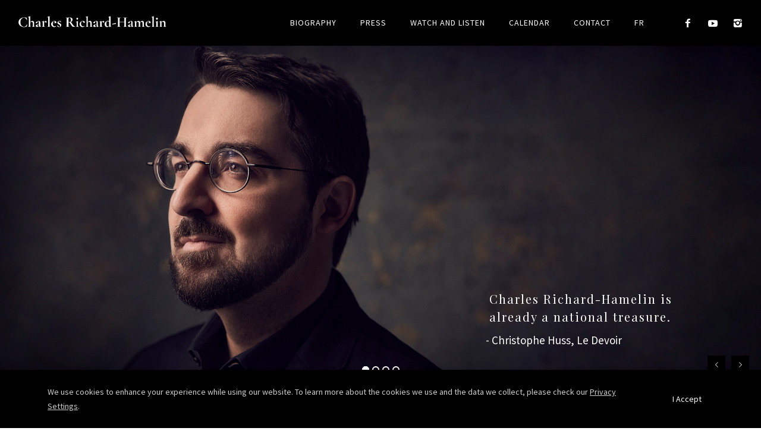

--- FILE ---
content_type: text/html; charset=UTF-8
request_url: https://www.charlesrichardhamelin.com/en/
body_size: 32889
content:
<!doctype html>
<!-- paulirish.com/2008/conditional-stylesheets-vs-css-hacks-answer-neither/ -->
<!--[if lt IE 7]> <html class="no-js lt-ie9 lt-ie8 lt-ie7" lang="en"> <![endif]-->
<!--[if IE 7]>    <html class="no-js lt-ie9 lt-ie8" lang="en"> <![endif]-->
<!--[if IE 8]>    <html class="no-js lt-ie9" lang="en"> <![endif]-->
<!-- Consider adding a manifest.appcache: h5bp.com/d/Offline -->
<!--[if gt IE 8]><!--> 
<html class="no-js" lang="en-US"> <!--<![endif]-->
<head>
	<meta charset="utf-8">
	<meta http-equiv="X-UA-Compatible" content="IE=edge,chrome=1" >
	<meta name="viewport" content="user-scalable=no, width=device-width, initial-scale=1, maximum-scale=1" />
    <meta name="apple-mobile-web-app-capable" content="yes" />
	    <meta name='robots' content='index, follow, max-image-preview:large, max-snippet:-1, max-video-preview:-1' />
<link rel="alternate" hreflang="en" href="https://www.charlesrichardhamelin.com/en/" />
<link rel="alternate" hreflang="fr" href="https://www.charlesrichardhamelin.com/" />
<link rel="alternate" hreflang="x-default" href="https://www.charlesrichardhamelin.com/" />

	<!-- This site is optimized with the Yoast SEO plugin v25.0 - https://yoast.com/wordpress/plugins/seo/ -->
	<title>Charles Richard-Hamelin - Piano</title>
	<meta name="description" content="Laureate of the Chopin Competition, Charles Richard-Hamelin stands out today as one of the most important pianists of his generation." />
	<link rel="canonical" href="https://www.charlesrichardhamelin.com/en/" />
	<meta property="og:locale" content="en_US" />
	<meta property="og:type" content="website" />
	<meta property="og:title" content="Charles Richard-Hamelin - Piano" />
	<meta property="og:description" content="Laureate of the Chopin Competition, Charles Richard-Hamelin stands out today as one of the most important pianists of his generation." />
	<meta property="og:url" content="https://www.charlesrichardhamelin.com/en/" />
	<meta property="og:site_name" content="Charles Richard-Hamelin" />
	<meta property="article:publisher" content="https://www.facebook.com/charlesrhamelin" />
	<meta property="article:modified_time" content="2025-02-14T17:25:55+00:00" />
	<meta property="og:image" content="https://www.charlesrichardhamelin.com/wp-content/uploads/2023/12/Charles-Richard-Hamelin2023-CreditJulienFaugere-web.jpg" />
	<meta property="og:image:width" content="2560" />
	<meta property="og:image:height" content="1728" />
	<meta property="og:image:type" content="image/jpeg" />
	<meta name="twitter:card" content="summary_large_image" />
	<script type="application/ld+json" class="yoast-schema-graph">{"@context":"https://schema.org","@graph":[{"@type":"WebPage","@id":"https://www.charlesrichardhamelin.com/en/","url":"https://www.charlesrichardhamelin.com/en/","name":"Charles Richard-Hamelin - Piano","isPartOf":{"@id":"https://www.charlesrichardhamelin.com/en/#website"},"about":{"@id":"https://www.charlesrichardhamelin.com/en/#organization"},"primaryImageOfPage":{"@id":"https://www.charlesrichardhamelin.com/en/#primaryimage"},"image":{"@id":"https://www.charlesrichardhamelin.com/en/#primaryimage"},"thumbnailUrl":"https://www.charlesrichardhamelin.com/wp-content/uploads/2023/12/Charles-Richard-Hamelin2023-CreditJulienFaugere-web.jpg","datePublished":"2023-10-24T18:13:48+00:00","dateModified":"2025-02-14T17:25:55+00:00","description":"Laureate of the Chopin Competition, Charles Richard-Hamelin stands out today as one of the most important pianists of his generation.","breadcrumb":{"@id":"https://www.charlesrichardhamelin.com/en/#breadcrumb"},"inLanguage":"en-US","potentialAction":[{"@type":"ReadAction","target":["https://www.charlesrichardhamelin.com/en/"]}]},{"@type":"ImageObject","inLanguage":"en-US","@id":"https://www.charlesrichardhamelin.com/en/#primaryimage","url":"https://www.charlesrichardhamelin.com/wp-content/uploads/2023/12/Charles-Richard-Hamelin2023-CreditJulienFaugere-web.jpg","contentUrl":"https://www.charlesrichardhamelin.com/wp-content/uploads/2023/12/Charles-Richard-Hamelin2023-CreditJulienFaugere-web.jpg","width":2560,"height":1728},{"@type":"BreadcrumbList","@id":"https://www.charlesrichardhamelin.com/en/#breadcrumb","itemListElement":[{"@type":"ListItem","position":1,"name":"Accueil"}]},{"@type":"WebSite","@id":"https://www.charlesrichardhamelin.com/en/#website","url":"https://www.charlesrichardhamelin.com/en/","name":"Charles Richard-Hamelin","description":"Piano","publisher":{"@id":"https://www.charlesrichardhamelin.com/en/#organization"},"potentialAction":[{"@type":"SearchAction","target":{"@type":"EntryPoint","urlTemplate":"https://www.charlesrichardhamelin.com/en/?s={search_term_string}"},"query-input":{"@type":"PropertyValueSpecification","valueRequired":true,"valueName":"search_term_string"}}],"inLanguage":"en-US"},{"@type":"Organization","@id":"https://www.charlesrichardhamelin.com/en/#organization","name":"Charles Richard-Hamelin","url":"https://www.charlesrichardhamelin.com/en/","logo":{"@type":"ImageObject","inLanguage":"en-US","@id":"https://www.charlesrichardhamelin.com/en/#/schema/logo/image/","url":"https://www.charlesrichardhamelin.com/wp-content/uploads/2023/12/charles-richard-hamelin-logo-noir.jpg","contentUrl":"https://www.charlesrichardhamelin.com/wp-content/uploads/2023/12/charles-richard-hamelin-logo-noir.jpg","width":696,"height":696,"caption":"Charles Richard-Hamelin"},"image":{"@id":"https://www.charlesrichardhamelin.com/en/#/schema/logo/image/"},"sameAs":["https://www.facebook.com/charlesrhamelin","http://www.youtube.com/user/CharlesRHamelin","https://music.apple.com/fr/artist/charles-richard-hamelin/1035972524","https://open.spotify.com/artist/50mnKnOEmIVxdz2mNoNOa5"]}]}</script>
	<!-- / Yoast SEO plugin. -->


<link rel='dns-prefetch' href='//fonts.googleapis.com' />
<link rel="alternate" type="application/rss+xml" title="Charles Richard-Hamelin &raquo; Feed" href="https://www.charlesrichardhamelin.com/en/feed/" />
<link rel="alternate" type="application/rss+xml" title="Charles Richard-Hamelin &raquo; Comments Feed" href="https://www.charlesrichardhamelin.com/en/comments/feed/" />
<link rel="alternate" title="oEmbed (JSON)" type="application/json+oembed" href="https://www.charlesrichardhamelin.com/en/wp-json/oembed/1.0/embed?url=https%3A%2F%2Fwww.charlesrichardhamelin.com%2Fen%2F" />
<link rel="alternate" title="oEmbed (XML)" type="text/xml+oembed" href="https://www.charlesrichardhamelin.com/en/wp-json/oembed/1.0/embed?url=https%3A%2F%2Fwww.charlesrichardhamelin.com%2Fen%2F&#038;format=xml" />
			<!-- Global site tag (gtag.js) - Google Analytics v4 -->
			<script async src="https://www.googletagmanager.com/gtag/js?id=G-J04PDDLQZV"></script>
			<script>
				window.dataLayer = window.dataLayer || [];
				function gtag() { dataLayer.push( arguments ); }
				gtag( 'js', new Date() );
									gtag( 'config', 'G-J04PDDLQZV' );
							</script>
			<!-- End Google Analytics v4 -->
		<style id='wp-img-auto-sizes-contain-inline-css' type='text/css'>
img:is([sizes=auto i],[sizes^="auto," i]){contain-intrinsic-size:3000px 1500px}
/*# sourceURL=wp-img-auto-sizes-contain-inline-css */
</style>
<style id='wp-emoji-styles-inline-css' type='text/css'>

	img.wp-smiley, img.emoji {
		display: inline !important;
		border: none !important;
		box-shadow: none !important;
		height: 1em !important;
		width: 1em !important;
		margin: 0 0.07em !important;
		vertical-align: -0.1em !important;
		background: none !important;
		padding: 0 !important;
	}
/*# sourceURL=wp-emoji-styles-inline-css */
</style>
<link rel='stylesheet' id='wpml-blocks-css' href='https://www.charlesrichardhamelin.com/wp-content/plugins/sitepress-multilingual-cms/dist/css/blocks/styles.css' type='text/css' media='all' />
<link rel='stylesheet' id='gdprmagnificpopup-css' href='https://www.charlesrichardhamelin.com/wp-content/plugins/be-gdpr/public/css/magnific-popup.css' type='text/css' media='all' />
<link rel='stylesheet' id='be-gdpr-css' href='https://www.charlesrichardhamelin.com/wp-content/plugins/be-gdpr/public/css/be-gdpr-public.css' type='text/css' media='all' />
<link rel='stylesheet' id='be-slider-css' href='https://www.charlesrichardhamelin.com/wp-content/plugins/oshine-modules/public/css/be-slider.css' type='text/css' media='all' />
<link rel='stylesheet' id='oshine-modules-css' href='https://www.charlesrichardhamelin.com/wp-content/plugins/oshine-modules/public/css/oshine-modules.css' type='text/css' media='all' />
<link rel='stylesheet' id='typehub-css' href='https://www.charlesrichardhamelin.com/wp-content/plugins/tatsu/includes/typehub/public/css/typehub-public.css' type='text/css' media='all' />
<link rel='stylesheet' id='typehub-google-fonts-css' href='//fonts.googleapis.com/css?family=Playfair+Display%3A400%2C700italic%7CSource+Sans+Pro%3A600%2C400%7CMontserrat%3A400%2C700%7CRaleway%3A400%2C600%7CCrimson+Text%3A400Italic%2CItalic400' type='text/css' media='all' />
<link rel='stylesheet' id='tatsu-main-css' href='https://www.charlesrichardhamelin.com/wp-content/plugins/tatsu/public/css/tatsu.min.css' type='text/css' media='all' />
<link rel='stylesheet' id='oshine_icons-css' href='https://www.charlesrichardhamelin.com/wp-content/themes/oshin/fonts/icomoon/style.css' type='text/css' media='all' />
<link rel='stylesheet' id='font_awesome-css' href='https://www.charlesrichardhamelin.com/wp-content/plugins/tatsu/includes/icons/font_awesome/font-awesome.css' type='text/css' media='all' />
<link rel='stylesheet' id='font_awesome_brands-css' href='https://www.charlesrichardhamelin.com/wp-content/plugins/tatsu/includes/icons/font_awesome/brands.css' type='text/css' media='all' />
<link rel='stylesheet' id='tatsu_icons-css' href='https://www.charlesrichardhamelin.com/wp-content/plugins/tatsu/includes/icons/tatsu_icons/tatsu-icons.css' type='text/css' media='all' />
<link rel='stylesheet' id='wpml-menu-item-0-css' href='https://www.charlesrichardhamelin.com/wp-content/plugins/sitepress-multilingual-cms/templates/language-switchers/menu-item/style.min.css' type='text/css' media='all' />
<link rel='stylesheet' id='be-themes-bb-press-css-css' href='https://www.charlesrichardhamelin.com/wp-content/themes/oshin/bb-press/bb-press.css' type='text/css' media='all' />
<link rel='stylesheet' id='be-style-main-css-css' href='https://www.charlesrichardhamelin.com/wp-content/themes/oshin/css/main.css' type='text/css' media='all' />
<link rel='stylesheet' id='be-style-top-header-css' href='https://www.charlesrichardhamelin.com/wp-content/themes/oshin/css/headers/top-header.css' type='text/css' media='all' />
<link rel='stylesheet' id='be-style-responsive-header-css' href='https://www.charlesrichardhamelin.com/wp-content/themes/oshin/css/headers/responsive-header.css' type='text/css' media='all' />
<link rel='stylesheet' id='be-style-multilevel-menu-css' href='https://www.charlesrichardhamelin.com/wp-content/themes/oshin/css/headers/multilevel-menu.css' type='text/css' media='all' />
<link rel='stylesheet' id='be-themes-layout-css' href='https://www.charlesrichardhamelin.com/wp-content/themes/oshin/css/layout.css' type='text/css' media='all' />
<link rel='stylesheet' id='magnific-popup-css' href='https://www.charlesrichardhamelin.com/wp-content/themes/oshin/css/vendor/magnific-popup.css' type='text/css' media='all' />
<link rel='stylesheet' id='scrollbar-css' href='https://www.charlesrichardhamelin.com/wp-content/themes/oshin/css/vendor/scrollbar.css' type='text/css' media='all' />
<link rel='stylesheet' id='flickity-css' href='https://www.charlesrichardhamelin.com/wp-content/themes/oshin/css/vendor/flickity.css' type='text/css' media='all' />
<link rel='stylesheet' id='be-custom-fonts-css' href='https://www.charlesrichardhamelin.com/wp-content/themes/oshin/fonts/fonts.css' type='text/css' media='all' />
<link rel='stylesheet' id='be-style-css-css' href='https://www.charlesrichardhamelin.com/wp-content/themes/oshin/style.css' type='text/css' media='all' />
<script type="text/javascript" id="wpml-cookie-js-extra">
/* <![CDATA[ */
var wpml_cookies = {"wp-wpml_current_language":{"value":"en","expires":1,"path":"/"}};
var wpml_cookies = {"wp-wpml_current_language":{"value":"en","expires":1,"path":"/"}};
//# sourceURL=wpml-cookie-js-extra
/* ]]> */
</script>
<script type="text/javascript" src="https://www.charlesrichardhamelin.com/wp-content/plugins/sitepress-multilingual-cms/res/js/cookies/language-cookie.js" id="wpml-cookie-js" defer="defer" data-wp-strategy="defer"></script>
<script type="text/javascript" src="https://www.charlesrichardhamelin.com/wp-includes/js/jquery/jquery.min.js" id="jquery-core-js"></script>
<script type="text/javascript" src="https://www.charlesrichardhamelin.com/wp-includes/js/jquery/jquery-migrate.min.js" id="jquery-migrate-js"></script>
<script type="text/javascript" id="be-gdpr-js-extra">
/* <![CDATA[ */
var beGdprConcerns = {"youtube":{"label":"Youtube","description":"Consent to display content from YouTube.","required":false},"vimeo":{"label":"Vimeo","description":"Consent to display content from Vimeo.","required":false},"gmaps":{"label":"Google Maps","description":"Consent to display content from Google Maps.","required":false}};
//# sourceURL=be-gdpr-js-extra
/* ]]> */
</script>
<script type="text/javascript" src="https://www.charlesrichardhamelin.com/wp-content/plugins/be-gdpr/public/js/be-gdpr-public.js" id="be-gdpr-js"></script>
<script type="text/javascript" src="https://www.charlesrichardhamelin.com/wp-content/plugins/tatsu/includes/typehub/public/js/webfont.min.js" id="webfontloader-js"></script>
<script type="text/javascript" src="https://www.charlesrichardhamelin.com/wp-content/themes/oshin/js/vendor/modernizr.js" id="modernizr-js"></script>
<script type="text/javascript" id="whp6253front.js7421-js-extra">
/* <![CDATA[ */
var whp_local_data = {"add_url":"https://www.charlesrichardhamelin.com/wp-admin/post-new.php?post_type=event","ajaxurl":"https://www.charlesrichardhamelin.com/wp-admin/admin-ajax.php"};
//# sourceURL=whp6253front.js7421-js-extra
/* ]]> */
</script>
<script type="text/javascript" src="https://www.charlesrichardhamelin.com/wp-content/plugins/wp-security-hardening/modules/js/front.js" id="whp6253front.js7421-js"></script>
<link rel="https://api.w.org/" href="https://www.charlesrichardhamelin.com/en/wp-json/" /><link rel="alternate" title="JSON" type="application/json" href="https://www.charlesrichardhamelin.com/en/wp-json/wp/v2/pages/285" /><link rel="EditURI" type="application/rsd+xml" title="RSD" href="https://www.charlesrichardhamelin.com/xmlrpc.php?rsd" />

<link rel='shortlink' href='https://www.charlesrichardhamelin.com/en/' />
<style id = "be-dynamic-css" type="text/css"> 
body {
    background-color: rgb(255,255,255);background-color: rgba(255,255,255,1);}
.layout-box #header-inner-wrap, 
#header-inner-wrap, #header-inner-wrap.style3 #header-bottom-bar,
body.header-transparent #header #header-inner-wrap.no-transparent,
.left-header .sb-slidebar.sb-left,
.left-header .sb-slidebar.sb-left #slidebar-menu a::before 
{
    background-color: rgb(0,0,0);background-color: rgba(0,0,0,1);}
#mobile-menu, 
#mobile-menu ul {
    background-color: rgb(0,0,0);background-color: rgba(0,0,0,1);}

  #mobile-menu li{
    border-bottom-color: #ffffff ;
  }


body.header-transparent #header-inner-wrap{
  background: transparent;
}
.be-gdpr-modal-item input:checked + .slider{
  background-color: rgba(0,0,0,1);
}
.be-gdpr-modal-iteminput:focus + .slider {
  box-shadow: 0 0 1px  rgba(0,0,0,1);
}
.be-gdpr-modal-item .slider:before {
  background-color:#ffffff;
}
.be-gdpr-cookie-notice-bar .be-gdpr-cookie-notice-button{
  background: rgba(0,0,0,1);
  color: #ffffff;
}

#header .header-border{
 border-bottom: 0px none ;
}
#header-top-bar{
    background-color: rgb(50,50,50);background-color: rgba(50,50,50,0.85);    border-bottom: 0px none #323232;
    color: #ffffff;
}
#header-top-bar #topbar-menu li a{
    color: #ffffff;
}
#header-bottom-bar{
    background-color: rgb(255,255,255);background-color: rgba(255,255,255,1);    border-top: 0px none #323232;
    border-bottom: 0px none #323232;
}

/*Adjusted the timings for the new effects*/
body.header-transparent #header #header-inner-wrap {
	-webkit-transition: background .25s ease, box-shadow .25s ease, opacity 700ms cubic-bezier(0.645, 0.045, 0.355, 1), transform 700ms cubic-bezier(0.645, 0.045, 0.355, 1);
	-moz-transition: background .25s ease, box-shadow .25s ease, opacity 700ms cubic-bezier(0.645, 0.045, 0.355, 1), transform 700ms cubic-bezier(0.645, 0.045, 0.355, 1);
	-o-transition: background .25s ease, box-shadow .25s ease, opacity 700ms cubic-bezier(0.645, 0.045, 0.355, 1), transform 700ms cubic-bezier(0.645, 0.045, 0.355, 1);
	transition: background .25s ease, box-shadow .25s ease, opacity 700ms cubic-bezier(0.645, 0.045, 0.355, 1), transform 700ms cubic-bezier(0.645, 0.045, 0.355, 1);
}

body.header-transparent.semi #header .semi-transparent{
  background-color: rgb(0,0,0);background-color: rgba(0,0,0,0.4);  !important ;
}
body.header-transparent.semi #content {
    padding-top: 100px;
}

#content,
#blog-content {
    background-color: rgb(255,255,255);background-color: rgba(255,255,255,1);}
#bottom-widgets {
    background-color: rgb(242,243,248);background-color: rgba(242,243,248,1);}
#footer {
  background-color: rgb(255,255,255);background-color: rgba(255,255,255,1);}
#footer .footer-border{
  border-bottom: 0px none ;
}
.page-title-module-custom {
	background-color: rgb(255,255,255);background-color: rgba(255,255,255,1);}
#portfolio-title-nav-wrap{
  background-color : #ededed;
}
#navigation .sub-menu,
#navigation .children,
#navigation-left-side .sub-menu,
#navigation-left-side .children,
#navigation-right-side .sub-menu,
#navigation-right-side .children {
  background-color: rgb(0,0,0);background-color: rgba(0,0,0,1);}
.sb-slidebar.sb-right {
  background-color: rgb(26,26,26);background-color: rgba(26,26,26,1);}
.left-header .left-strip-wrapper,
.left-header #left-header-mobile {
  background-color : #000000 ;
}
.layout-box-top,
.layout-box-bottom,
.layout-box-right,
.layout-box-left,
.layout-border-header-top #header-inner-wrap,
.layout-border-header-top.layout-box #header-inner-wrap, 
body.header-transparent .layout-border-header-top #header #header-inner-wrap.no-transparent {
  background-color: rgb(211,211,211);background-color: rgba(211,211,211,1);}

.left-header.left-sliding.left-overlay-menu .sb-slidebar{
  background-color: rgb(8,8,8);background-color: rgba(8,8,8,0.90);  
}
.top-header.top-overlay-menu .sb-slidebar{
  background-color: rgb(26,26,26);background-color: rgba(26,26,26,1);}
.search-box-wrapper{
  background-color: rgb(255,255,255);background-color: rgba(255,255,255,0.85);}
.search-box-wrapper.style1-header-search-widget input[type="text"]{
  background-color: transparent !important;
  color: #000000;
  border: 1px solid  #000000;
}
.search-box-wrapper.style2-header-search-widget input[type="text"]{
  background-color: transparent !important;
  color: #000000;
  border: none !important;
  box-shadow: none !important;
}
.search-box-wrapper .searchform .search-icon{
  color: #000000;
}
#header-top-bar-right .search-box-wrapper.style1-header-search-widget input[type="text"]{
  border: none; 
}


.post-title ,
.post-date-wrap {
  margin-bottom: 12px;
}

/* ======================
    Dynamic Border Styling
   ====================== */


.layout-box-top,
.layout-box-bottom {
  height: 30px;
}

.layout-box-right,
.layout-box-left {
  width: 30px;
}

#main.layout-border,
#main.layout-border.layout-border-header-top{
  padding: 30px;
}
.left-header #main.layout-border {
    padding-left: 0px;
}
#main.layout-border.layout-border-header-top {
  padding-top: 0px;
}
.be-themes-layout-layout-border #logo-sidebar,
.be-themes-layout-layout-border-header-top #logo-sidebar{
  margin-top: 70px;
}

/*Left Static Menu*/
.left-header.left-static.be-themes-layout-layout-border #main-wrapper{
  margin-left: 310px;
}
.left-header.left-static.be-themes-layout-layout-border .sb-slidebar.sb-left {
  left: 30px;
}

/*Right Slidebar*/

body.be-themes-layout-layout-border-header-top .sb-slidebar.sb-right,
body.be-themes-layout-layout-border .sb-slidebar.sb-right {
  right: -250px; 
}
.be-themes-layout-layout-border-header-top .sb-slidebar.sb-right.opened,
.be-themes-layout-layout-border .sb-slidebar.sb-right.opened {
  right: 30px;
}

/* Top-overlay menu on opening, header moves sideways bug. Fixed on the next line code */
/*body.be-themes-layout-layout-border-header-top.top-header.slider-bar-opened #main #header #header-inner-wrap.no-transparent.top-animate,
body.be-themes-layout-layout-border.top-header.slider-bar-opened #main #header #header-inner-wrap.no-transparent.top-animate {
  right: 310px;
}*/

body.be-themes-layout-layout-border-header-top.top-header:not(.top-overlay-menu).slider-bar-opened #main #header #header-inner-wrap.no-transparent.top-animate,
body.be-themes-layout-layout-border.top-header:not(.top-overlay-menu).slider-bar-opened #main #header #header-inner-wrap.no-transparent.top-animate {
  right: 310px;
}

/* Now not needed mostly, as the hero section image is coming properly */


/*Single Page Version*/
body.be-themes-layout-layout-border-header-top.single-page-version .single-page-nav-wrap,
body.be-themes-layout-layout-border.single-page-version .single-page-nav-wrap {
  right: 50px;
}

/*Split Screen Page Template*/
.top-header .layout-border #content.page-split-screen-left {
  margin-left: calc(50% + 15px);
} 
.top-header.page-template-page-splitscreen-left .layout-border .header-hero-section {
  width: calc(50% - 15px);
} 

.top-header .layout-border #content.page-split-screen-right {
  width: calc(50% - 15px);
} 
.top-header.page-template-page-splitscreen-right .layout-border .header-hero-section {
  left: calc(50% - 15px);
} 
  
 
@media only screen and (max-width: 960px) {
  body.be-themes-layout-layout-border-header-top.single-page-version .single-page-nav-wrap,
  body.be-themes-layout-layout-border.single-page-version .single-page-nav-wrap {
    right: 35px;
  }
  body.be-themes-layout-layout-border-header-top .sb-slidebar.sb-right, 
  body.be-themes-layout-layout-border .sb-slidebar.sb-right {
    right: -280px;
  }
  #main.layout-border,
  #main.layout-border.layout-border-header-top {
    padding: 0px !important;
  }
  .top-header .layout-border #content.page-split-screen-left,
  .top-header .layout-border #content.page-split-screen-right {
      margin-left: 0px;
      width:100%;
  }
  .top-header.page-template-page-splitscreen-right .layout-border .header-hero-section,
  .top-header.page-template-page-splitscreen-left .layout-border .header-hero-section {
      width:100%;
  }
}




.filters.single_border .filter_item{
    border-color: rgba(0,0,0,1);
}
.filters.rounded .current_choice{
    border-radius: 50px;
    background-color: rgba(0,0,0,1);
    color: #ffffff;
}
.filters.single_border .current_choice,
.filters.border .current_choice{
    color: rgba(0,0,0,1);
}

.exclusive-mobile-bg .menu-controls{
  background-color: background-color: rgb(255,255,255);background-color: rgba(255,255,255,0);;
}
    #header .be-mobile-menu-icon span {
        background-color : #ffffff;
    } 
    #header-controls-right,
    #header-controls-left,
    .overlay-menu-close,
    .be-overlay-menu-close {
      color : #ffffff;
    }

#header .exclusive-mobile-bg .be-mobile-menu-icon,
#header .exclusive-mobile-bg .be-mobile-menu-icon span,
#header-inner-wrap.background--light.transparent.exclusive-mobile-bg .be-mobile-menu-icon,
#header-inner-wrap.background--light.transparent.exclusive-mobile-bg .be-mobile-menu-icon span,
#header-inner-wrap.background--dark.transparent.exclusive-mobile-bg .be-mobile-menu-icon,
#header-inner-wrap.background--dark.transparent.exclusive-mobile-bg .be-mobile-menu-icon span {
  background-color: #ffffff}
.be-mobile-menu-icon{
  width: 22px;
  height: 2px;
}
.be-mobile-menu-icon .hamburger-line-1{
  top: -5px;
}
.be-mobile-menu-icon .hamburger-line-3{
  top: 5px;
}

.thumb-title-wrap {
  color: #ffffff;
}


#bottom-widgets .widget ul li a, #bottom-widgets a {
	color: inherit;
}

#bottom-widgets .tagcloud a:hover {
  color: #ffffff;
}


a, a:visited, a:hover,
#bottom-widgets .widget ul li a:hover, 
#bottom-widgets a:hover{
  color: rgba(0,0,0,1);
}

#header-top-menu a:hover,
#navigation .current_page_item a,
#navigation .current_page_item a:hover,
#navigation a:hover,
#navigation-left-side .current_page_item a,
#navigation-left-side .current_page_item a:hover,
#navigation-left-side a:hover,
#navigation-right-side .current_page_item a,
#navigation-right-side .current_page_item a:hover,
#navigation-right-side a:hover,
#menu li.current-menu-ancestor > a,
#navigation-left-side .current-menu-item > a,
#navigation-right-side .current-menu-item > a,
#navigation .current-menu-item > a,
#navigation .sub-menu .current-menu-item > a,
#navigation .sub-menu a:hover,
#navigation .children .current-menu-item > a,
#navigation .children a:hover,
#slidebar-menu .current-menu-item > a,
.special-header-menu a:hover + .mobile-sub-menu-controller i,
.special-header-menu #slidebar-menu a:hover,
.special-header-menu .sub-menu a:hover,
.single-page-version #navigation a:hover,
.single-page-version #navigation-left-side a:hover,
.single-page-version #navigation-right-side a:hover,
.single-page-version #navigation .current-section.current_page_item a,
.single-page-version #navigation-left-side .current-section.current_page_item a,
.single-page-version #navigation-right-side .current-section.current_page_item a,
.single-page-version #slidebar-menu .current-section.current_page_item a,
.single-page-version #navigation .current_page_item a:hover,
.single-page-version #navigation-left-side .current_page_item a:hover,
.single-page-version #navigation-right-side .current_page_item a:hover,
.single-page-version #slidebar-menu .current_page_item a:hover,
.be-sticky-sections #navigation a:hover,
.be-sticky-sections #navigation-left-side a:hover,
.be-sticky-sections #navigation-right-side a:hover,
.be-sticky-sections #navigation .current-section.current_page_item a,
.be-sticky-sections #navigation-left-side .current-section.current_page_item a,
.be-sticky-sections #navigation-right-side .current-section.current_page_item a,
.be-sticky-sections #navigation .current_page_item a:hover,
.be-sticky-sections #navigation-left-side .current_page_item a:hover,
.be-sticky-sections #navigation-right-side .current_page_item a:hover,
#navigation .current-menu-ancestor > a,
#navigation-left-side .current-menu-ancestor > a,
#navigation-right-side .current-menu-ancestor > a,
#slidebar-menu .current-menu-ancestor > a,
.special-header-menu .current-menu-item > a,
.sb-left #slidebar-menu a:hover {
	color: #ffffff;
}

#navigation .current_page_item ul li a,
#navigation-left-side .current_page_item ul li a,
#navigation-right-side .current_page_item ul li a,
.single-page-version #navigation .current_page_item a,
.single-page-version #navigation-left-side .current_page_item a,
.single-page-version #navigation-right-side .current_page_item a,
.single-page-version #slidebar-menu .current_page_item a,
.single-page-version #navigation .sub-menu .current-menu-item > a,
.single-page-version #navigation .children .current-menu-item > a 
.be-sticky-sections #navigation .current_page_item a,
.be-sticky-sections #navigation-left-side .current_page_item a,
.be-sticky-sections #navigation-right-side .current_page_item a,
.be-sticky-sections #navigation .sub-menu .current-menu-item > a,
.be-sticky-sections #navigation .children .current-menu-item > a {
  color: inherit;
}

.be-nav-link-effect-1 a::after,
.be-nav-link-effect-2 a::after,
.be-nav-link-effect-3 a::after{
  background-color: rgb(255,255,255);background-color: rgba(255,255,255,1);}


#portfolio-title-nav-wrap .portfolio-nav a {
 color:   #d2d2d2; 
}
#portfolio-title-nav-wrap .portfolio-nav a .home-grid-icon span{
  background-color: #d2d2d2; 
}
#portfolio-title-nav-wrap .portfolio-nav a:hover {
 color:   #000000; 
}
#portfolio-title-nav-wrap .portfolio-nav a:hover .home-grid-icon span{
  background-color: #000000; 
}

.page-title-module-custom .header-breadcrumb {
  line-height: 36px;
}
#portfolio-title-nav-bottom-wrap h6, 
#portfolio-title-nav-bottom-wrap ul li a, 
.single_portfolio_info_close,
#portfolio-title-nav-bottom-wrap .slider-counts{
  background-color: rgb(255,255,255);background-color: rgba(255,255,255,0);}

.more-link.style2-button:hover {
  border-color: rgba(0,0,0,1) !important;
  background: rgba(0,0,0,1) !important;
  color: #ffffff !important;
}
.woocommerce a.button, .woocommerce-page a.button, 
.woocommerce button.button, .woocommerce-page button.button, 
.woocommerce input.button, .woocommerce-page input.button, 
.woocommerce #respond input#submit, .woocommerce-page #respond input#submit,
.woocommerce #content input.button, .woocommerce-page #content input.button {
  background: transparent !important;
  color: #000 !important;
  border-color: #000 !important;
  border-style: solid !important;
  border-width: 2px !important;
  background: transparent !important;
  color: #000000 !important;
  border-width: 2px !important;
  border-color: #000000 !important;
  line-height: 41px;
  text-transform: uppercase;
}
.woocommerce a.button:hover, .woocommerce-page a.button:hover, 
.woocommerce button.button:hover, .woocommerce-page button.button:hover, 
.woocommerce input.button:hover, .woocommerce-page input.button:hover, 
.woocommerce #respond input#submit:hover, .woocommerce-page #respond input#submit:hover,
.woocommerce #content input.button:hover, .woocommerce-page #content input.button:hover {
  background: #e0a240 !important;
  color: #fff !important;
  border-color: #e0a240 !important;
  border-width: 2px !important;
  background: #e0a240 !important;
  color: #ffffff !important;
  border-color: #e0a240 !important;

}
.woocommerce a.button.alt, .woocommerce-page a.button.alt, 
.woocommerce .button.alt, .woocommerce-page .button.alt, 
.woocommerce input.button.alt, .woocommerce-page input.button.alt,
.woocommerce input[type="submit"].alt, .woocommerce-page input[type="submit"].alt, 
.woocommerce #respond input#submit.alt, .woocommerce-page #respond input#submit.alt,
.woocommerce #content input.button.alt, .woocommerce-page #content input.button.alt {
  background: #e0a240 !important;
  color: #fff !important;
  border-color: #e0a240 !important;
  border-style: solid !important;
  border-width: 2px !important;
  background: #e0a240 !important;
  color: #ffffff !important;
  border-width: 2px !important;
  border-color: #e0a240 !important;
  line-height: 41px;
  text-transform: uppercase;
}
.woocommerce a.button.alt:hover, .woocommerce-page a.button.alt:hover, 
.woocommerce .button.alt:hover, .woocommerce-page .button.alt:hover, 
.woocommerce input[type="submit"].alt:hover, .woocommerce-page input[type="submit"].alt:hover, 
.woocommerce input.button.alt:hover, .woocommerce-page input.button.alt:hover, 
.woocommerce #respond input#submit.alt:hover, .woocommerce-page #respond input#submit.alt:hover,
.woocommerce #content input.button.alt:hover, .woocommerce-page #content input.button.alt:hover {
  background: transparent !important;
  color: #000 !important;
  border-color: #000 !important;
  border-style: solid !important;
  border-width: 2px !important;
  background: transparent !important;
  color: #000000 !important;
  border-color: #000000 !important;
}

.woocommerce .woocommerce-message a.button, 
.woocommerce-page .woocommerce-message a.button,
.woocommerce .woocommerce-message a.button:hover,
.woocommerce-page .woocommerce-message a.button:hover {
  border: none !important;
  color: #fff !important;
  background: none !important;
}

.woocommerce .woocommerce-ordering select.orderby, 
.woocommerce-page .woocommerce-ordering select.orderby {
      border-color: #eeeeee;
}

.style7-blog .post-title{
  margin-bottom: 9px;
}

.style8-blog .post-comment-wrap a:hover{
    color : rgba(0,0,0,1);
}

  .style8-blog .element:not(.be-image-post) .post-details-wrap{
    background-color: #ffffff ;
  }

.accordion .accordion-head.with-bg.ui-accordion-header-active{
  background-color: rgba(0,0,0,1) !important;
  color: #ffffff !important;
}

#portfolio-title-nav-wrap{
  padding-top: 15px;
  padding-bottom: 15px;
  border-bottom: 1px solid #e8e8e8;
}

#portfolio-title-nav-bottom-wrap h6, 
#portfolio-title-nav-bottom-wrap ul, 
.single_portfolio_info_close .font-icon,
.slider-counts{
  color:  #2b2b2b ;
}
#portfolio-title-nav-bottom-wrap .home-grid-icon span{
  background-color: #2b2b2b ;
}
#portfolio-title-nav-bottom-wrap h6:hover,
#portfolio-title-nav-bottom-wrap ul a:hover,
#portfolio-title-nav-bottom-wrap .slider-counts:hover,
.single_portfolio_info_close:hover {
  background-color: rgb(235,73,73);background-color: rgba(235,73,73,0.85);}

#portfolio-title-nav-bottom-wrap h6:hover,
#portfolio-title-nav-bottom-wrap ul a:hover,
#portfolio-title-nav-bottom-wrap .slider-counts:hover,
.single_portfolio_info_close:hover .font-icon{
  color:  #ffffff ;
}
#portfolio-title-nav-bottom-wrap ul a:hover .home-grid-icon span{
  background-color: #ffffff ;
}
/* ======================
    Layout 
   ====================== */


body #header-inner-wrap.top-animate #navigation, 
body #header-inner-wrap.top-animate .header-controls, 
body #header-inner-wrap.stuck #navigation, 
body #header-inner-wrap.stuck .header-controls {
	-webkit-transition: line-height 0.5s ease;
	-moz-transition: line-height 0.5s ease;
	-ms-transition: line-height 0.5s ease;
	-o-transition: line-height 0.5s ease;
	transition: line-height 0.5s ease;
}
	
.header-cart-controls .cart-contents span{
	background: #646464;
}
.header-cart-controls .cart-contents span{
	color: #f5f5f5;
}

.left-sidebar-page,
.right-sidebar-page, 
.no-sidebar-page .be-section-pad:first-child, 
.page-template-page-940-php #content , 
.no-sidebar-page #content-wrap, 
.portfolio-archives.no-sidebar-page #content-wrap {
    padding-top: 80px;
    padding-bottom: 80px;
}  
.no-sidebar-page #content-wrap.page-builder{
    padding-top: 0px;
    padding-bottom: 0px;
}
.left-sidebar-page .be-section:first-child, 
.right-sidebar-page .be-section:first-child, 
.dual-sidebar-page .be-section:first-child {
    padding-top: 0 !important;
}

.style1 .logo,
.style4 .logo,
#left-header-mobile .logo,
.style3 .logo,
.style7 .logo,
.style10 .logo{
  padding-top: 25px;
  padding-bottom: 25px;
}

.style5 .logo,
.style6 .logo{
  margin-top: 25px;
  margin-bottom: 25px;
}
#footer-wrap {
  padding-top: 25px;  
  padding-bottom: 25px;  
}

/* ======================
    Colors 
   ====================== */


.sec-bg,
.gallery_content,
.fixed-sidebar-page .fixed-sidebar,
.style3-blog .blog-post.element .element-inner,
.style4-blog .blog-post,
.blog-post.format-link .element-inner,
.blog-post.format-quote .element-inner,
.woocommerce ul.products li.product, 
.woocommerce-page ul.products li.product,
.chosen-container.chosen-container-single .chosen-drop,
.chosen-container.chosen-container-single .chosen-single,
.chosen-container.chosen-container-active.chosen-with-drop .chosen-single {
  background: #fafbfd;
}
.sec-color,
.post-meta a,
.pagination a, .pagination a:visited, .pagination span, .pages_list a,
input[type="text"], input[type="email"], input[type="password"],
textarea,
.gallery_content,
.fixed-sidebar-page .fixed-sidebar,
.style3-blog .blog-post.element .element-inner,
.style4-blog .blog-post,
.blog-post.format-link .element-inner,
.blog-post.format-quote .element-inner,
.woocommerce ul.products li.product, 
.woocommerce-page ul.products li.product,
.chosen-container.chosen-container-single .chosen-drop,
.chosen-container.chosen-container-single .chosen-single,
.chosen-container.chosen-container-active.chosen-with-drop .chosen-single {
  color: #7a7a7a;
}

.woocommerce .quantity .plus, .woocommerce .quantity .minus, .woocommerce #content .quantity .plus, .woocommerce #content .quantity .minus, .woocommerce-page .quantity .plus, .woocommerce-page .quantity .minus, .woocommerce-page #content .quantity .plus, .woocommerce-page #content .quantity .minus,
.woocommerce .quantity input.qty, .woocommerce #content .quantity input.qty, .woocommerce-page .quantity input.qty, .woocommerce-page #content .quantity input.qty {
  background: #fafbfd; 
  color: #7a7a7a;
  border-color: #eeeeee;
}


.woocommerce div.product .woocommerce-tabs ul.tabs li, .woocommerce #content div.product .woocommerce-tabs ul.tabs li, .woocommerce-page div.product .woocommerce-tabs ul.tabs li, .woocommerce-page #content div.product .woocommerce-tabs ul.tabs li {
  color: #7a7a7a!important;
}

.chosen-container .chosen-drop,
nav.woocommerce-pagination,
.summary.entry-summary .price,
.portfolio-details.style2 .gallery-side-heading-wrap,
#single-author-info,
.single-page-atts,
article.comment {
  border-color: #eeeeee !important;
}

.fixed-sidebar-page #page-content{
  background: #ffffff; 
}


.sec-border,
input[type="text"], input[type="email"], input[type="tel"], input[type="password"],
textarea {
  border: 2px solid #eeeeee;
}
.chosen-container.chosen-container-single .chosen-single,
.chosen-container.chosen-container-active.chosen-with-drop .chosen-single {
  border: 2px solid #eeeeee;
}

.woocommerce table.shop_attributes th, .woocommerce-page table.shop_attributes th,
.woocommerce table.shop_attributes td, .woocommerce-page table.shop_attributes td {
    border: none;
    border-bottom: 1px solid #eeeeee;
    padding-bottom: 5px;
}

.woocommerce .widget_price_filter .price_slider_wrapper .ui-widget-content, .woocommerce-page .widget_price_filter .price_slider_wrapper .ui-widget-content{
    border: 1px solid #eeeeee;
}
.pricing-table .pricing-title,
.chosen-container .chosen-results li {
  border-bottom: 1px solid #eeeeee;
}


.separator {
  border:0;
  height:1px;
  color: #eeeeee;
  background-color: #eeeeee;
}

.alt-color,
li.ui-tabs-active h6 a,
a,
a:visited,
.social_media_icons a:hover,
.post-title a:hover,
.fn a:hover,
a.team_icons:hover,
.recent-post-title a:hover,
.widget_nav_menu ul li.current-menu-item a,
.widget_nav_menu ul li.current-menu-item:before,
.woocommerce ul.cart_list li a:hover,
.woocommerce ul.product_list_widget li a:hover,
.woocommerce-page ul.cart_list li a:hover,
.woocommerce-page ul.product_list_widget li a:hover,
.woocommerce-page .product-categories li a:hover,
.woocommerce ul.products li.product .product-meta-data h3:hover,
.woocommerce table.cart a.remove:hover, .woocommerce #content table.cart a.remove:hover, .woocommerce-page table.cart a.remove:hover, .woocommerce-page #content table.cart a.remove:hover,
td.product-name a:hover,
.woocommerce-page #content .quantity .plus:hover,
.woocommerce-page #content .quantity .minus:hover,
.post-category a:hover,
.menu-card-item-stared {
    color: rgba(0,0,0,1);
}

a.custom-like-button.no-liked{
  color: rgba(255,255,255,0.5);
}

a.custom-like-button.liked{
  color: rgba(255,255,255,1);
}


.content-slide-wrap .flex-control-paging li a.flex-active,
.content-slide-wrap .flex-control-paging li.flex-active a:before {
  background: rgba(0,0,0,1) !important;
  border-color: rgba(0,0,0,1) !important;
}


#navigation .menu > ul > li.mega > ul > li {
  border-color: #ffffff;
}

  .sb-slidebar.sb-right .menu{
    border-top: 1px solid #2d2d2d;
    border-bottom: 1px solid #2d2d2d;
}
.post-title a:hover {
    color: rgba(0,0,0,1) !important;
}

.alt-bg,
input[type="submit"],
.tagcloud a:hover,
.pagination a:hover,
.widget_tag_cloud a:hover,
.pagination .current,
.trigger_load_more .be-button,
.trigger_load_more .be-button:hover {
    background-color: rgba(0,0,0,1);
    transition: 0.2s linear all;
}
.mejs-controls .mejs-time-rail .mejs-time-current ,
.mejs-controls .mejs-horizontal-volume-slider .mejs-horizontal-volume-current,
.woocommerce span.onsale, 
.woocommerce-page span.onsale, 
.woocommerce a.add_to_cart_button.button.product_type_simple.added,
.woocommerce-page .widget_shopping_cart_content .buttons a.button:hover,
.woocommerce nav.woocommerce-pagination ul li span.current, 
.woocommerce nav.woocommerce-pagination ul li a:hover, 
.woocommerce nav.woocommerce-pagination ul li a:focus,
.testimonial-flex-slider .flex-control-paging li a.flex-active,
#back-to-top,
.be-carousel-nav,
.portfolio-carousel .owl-controls .owl-prev:hover,
.portfolio-carousel .owl-controls .owl-next:hover,
.owl-theme .owl-controls .owl-dot.active span,
.owl-theme .owl-controls .owl-dot:hover span,
.more-link.style3-button,
.view-project-link.style3-button{
  background: rgba(0,0,0,1) !important;
}
.single-page-nav-link.current-section-nav-link {
  background: #ffffff !important;
}


.view-project-link.style2-button,
.single-page-nav-link.current-section-nav-link {
  border-color: rgba(0,0,0,1) !important;
}

.view-project-link.style2-button:hover {
  background: rgba(0,0,0,1) !important;
  color: #ffffff !important;
}
.tagcloud a:hover,
.testimonial-flex-slider .flex-control-paging li a.flex-active,
.testimonial-flex-slider .flex-control-paging li a {
  border-color: rgba(0,0,0,1);
}
a.be-button.view-project-link,
.more-link {
  border-color: rgba(0,0,0,1); 
}

    .portfolio-container .thumb-bg {
      background-color: rgba(0,0,0,0.85);
    }
  
.photostream_overlay,
.be-button,
.more-link.style3-button,
.view-project-link.style3-button,
button,
input[type="button"], 
input[type="submit"], 
input[type="reset"] {
	background-color: rgba(0,0,0,1);
}
input[type="file"]::-webkit-file-upload-button{
	background-color: rgba(0,0,0,1);
}
.alt-bg-text-color,
input[type="submit"],
.tagcloud a:hover,
.pagination a:hover,
.widget_tag_cloud a:hover,
.pagination .current,
.woocommerce nav.woocommerce-pagination ul li span.current, 
.woocommerce nav.woocommerce-pagination ul li a:hover, 
.woocommerce nav.woocommerce-pagination ul li a:focus,
#back-to-top,
.be-carousel-nav,
.single_portfolio_close .font-icon, 
.single_portfolio_back .font-icon,
.more-link.style3-button,
.view-project-link.style3-button,
.trigger_load_more a.be-button,
.trigger_load_more a.be-button:hover,
.portfolio-carousel .owl-controls .owl-prev:hover .font-icon,
.portfolio-carousel .owl-controls .owl-next:hover .font-icon{
    color: #ffffff;
    transition: 0.2s linear all;
}
.woocommerce .button.alt.disabled {
    background: #efefef !important;
    color: #a2a2a2 !important;
    border: none !important;
    cursor: not-allowed;
}
.be-button,
input[type="button"], 
input[type="submit"], 
input[type="reset"], 
button {
	color: #ffffff;
	transition: 0.2s linear all;
}
input[type="file"]::-webkit-file-upload-button {
	color: #ffffff;
	transition: 0.2s linear all;
}
.button-shape-rounded #submit,
.button-shape-rounded .style2-button.view-project-link,
.button-shape-rounded .style3-button.view-project-link,
.button-shape-rounded .style2-button.more-link,
.button-shape-rounded .style3-button.more-link,
.button-shape-rounded .contact_submit {
  border-radius: 3px;
}
.button-shape-circular .style2-button.view-project-link,
.button-shape-circular .style3-button.view-project-link{
  border-radius: 50px;
  padding: 17px 30px !important;
}
.button-shape-circular .style2-button.more-link,
.button-shape-circular .style3-button.more-link{
  border-radius: 50px;
  padding: 7px 30px !important;
}
.button-shape-circular .contact_submit,
.button-shape-circular #submit{
  border-radius: 50px;   
  padding-left: 30px;
  padding-right: 30px;
}

.view-project-link.style4-button:hover::after{
    border-color : rgba(0,0,0,1);
}
.mfp-arrow{
  color: #ffffff;
  transition: 0.2s linear all;
  -moz-transition: 0.2s linear all;
  -o-transition: 0.2s linear all;
  transition: 0.2s linear all;
}

.portfolio-title a {
    color: inherit;
}

.arrow-block .arrow_prev,
.arrow-block .arrow_next,
.arrow-block .flickity-prev-next-button {
    background-color: rgb(0,0,0);background-color: rgba(0,0,0,1);} 

.arrow-border .arrow_prev,
.arrow-border .arrow_next,
.arrow-border .flickity-prev-next-button {
    border: 1px solid #000000;
} 

.gallery-info-box-wrap .arrow_prev .font-icon,
.gallery-info-box-wrap .arrow_next .font-icon{
  color: #ffffff;
}

.flickity-prev-next-button .arrow{
  fill: #ffffff;
}

.arrow-block .arrow_prev:hover,
.arrow-block .arrow_next:hover,
.arrow-block .flickity-prev-next-button:hover {
  background-color: rgb(0,0,0);background-color: rgba(0,0,0,1);}

.arrow-border .arrow_prev:hover,
.arrow-border .arrow_next:hover,
.arrow-border .flickity-prev-next-button:hover {
    border: 1px solid #000000;
} 

.gallery-info-box-wrap .arrow_prev:hover .font-icon,
.gallery-info-box-wrap .arrow_next:hover .font-icon{
  color: #ffffff;
}

.flickity-prev-next-button:hover .arrow{
  fill: #ffffff;
}

#back-to-top.layout-border,
#back-to-top.layout-border-header-top {
  right: 50px;
  bottom: 50px;
}
.layout-border .fixed-sidebar-page #right-sidebar.active-fixed {
    right: 30px;
}
body.header-transparent.admin-bar .layout-border #header #header-inner-wrap.no-transparent.top-animate, 
body.sticky-header.admin-bar .layout-border #header #header-inner-wrap.no-transparent.top-animate {
  top: 62px;
}
body.header-transparent .layout-border #header #header-inner-wrap.no-transparent.top-animate, 
body.sticky-header .layout-border #header #header-inner-wrap.no-transparent.top-animate {
  top: 30px;
}
body.header-transparent.admin-bar .layout-border.layout-border-header-top #header #header-inner-wrap.no-transparent.top-animate, 
body.sticky-header.admin-bar .layout-border.layout-border-header-top #header #header-inner-wrap.no-transparent.top-animate {
  top: 32px;
  z-index: 15;
}
body.header-transparent .layout-border.layout-border-header-top #header #header-inner-wrap.no-transparent.top-animate, 
body.sticky-header .layout-border.layout-border-header-top #header #header-inner-wrap.no-transparent.top-animate {
  top: 0px;
  z-index: 15;
}
body.header-transparent .layout-border #header #header-inner-wrap.no-transparent #header-wrap, 
body.sticky-header .layout-border #header #header-inner-wrap.no-transparent #header-wrap {
  margin: 0px 30px;
  -webkit-box-sizing: border-box;
  -moz-box-sizing: border-box;
  box-sizing: border-box;
  position: relative;
}
.mfp-content.layout-border img {
  padding: 70px 0px 70px 0px;
}
body.admin-bar .mfp-content.layout-border img {
  padding: 102px 0px 70px 0px;
}
.mfp-content.layout-border .mfp-bottom-bar {
  margin-top: -60px;
}
body .mfp-content.layout-border .mfp-close {
  top: 30px;
}
body.admin-bar .mfp-content.layout-border .mfp-close {
  top: 62px;
}
pre {
    background-image: -webkit-repeating-linear-gradient(top, #FFFFFF 0px, #FFFFFF 30px, #fafbfd 24px, #fafbfd 56px);
    background-image: -moz-repeating-linear-gradient(top, #FFFFFF 0px, #FFFFFF 30px, #fafbfd 24px, #fafbfd 56px);
    background-image: -ms-repeating-linear-gradient(top, #FFFFFF 0px, #FFFFFF 30px, #fafbfd 24px, #fafbfd 56px);
    background-image: -o-repeating-linear-gradient(top, #FFFFFF 0px, #FFFFFF 30px, #fafbfd 24px, #fafbfd 56px);
    background-image: repeating-linear-gradient(top, #FFFFFF 0px, #FFFFFF 30px, #fafbfd 24px, #fafbfd 56px);
    display: block;
    line-height: 28px;
    margin-bottom: 50px;
    overflow: auto;
    padding: 0px 10px;
    border:1px solid #eeeeee;
}
.post-title a{
  color: inherit;
}

/*Animated link Typography*/


.be-sidemenu,
.special-header-menu a::before{ 
  background-color: rgb(26,26,26);background-color: rgba(26,26,26,1);}

/*For normal styles add the padding in top and bottom*/
.be-themes-layout-layout-border .be-sidemenu,
.be-themes-layout-layout-border .be-sidemenu,
.be-themes-layout-layout-border-header-top .be-sidemenu,
.be-themes-layout-layout-border-header-top .be-sidemenu{
  padding: 30px 0px;
  box-sizing: border-box;
}

/*For center-align and left-align overlay, add padding to all sides*/
.be-themes-layout-layout-border.overlay-left-align-menu .be-sidemenu,
.be-themes-layout-layout-border.overlay-center-align-menu .be-sidemenu,
.be-themes-layout-layout-border-header-top.overlay-left-align-menu .be-sidemenu,
.be-themes-layout-layout-border-header-top.overlay-center-align-menu .be-sidemenu{
  padding: 30px;
  box-sizing: border-box;
}

.be-themes-layout-layout-border-header-top .be-sidemenu{
  padding-top: 0px;
}

body.perspective-left.perspectiveview,
body.perspective-right.perspectiveview{
  background-color: rgb(26,26,26);background-color: rgba(26,26,26,1);}

body.left-header.perspective-right.perspectiveview{
  background-color: rgb(8,8,8);background-color: rgba(8,8,8,0.90);}
body.perspective-left .be-sidemenu,
body.perspective-right .be-sidemenu{
  background-color : transparent;
}


/*Portfolio navigation*/

.loader-style1-double-bounce1, .loader-style1-double-bounce2,
.loader-style2-wrap,
.loader-style3-wrap > div,
.loader-style5-wrap .dot1, .loader-style5-wrap .dot2,
#nprogress .bar {
  background: rgba(0,0,0,1) !important; 
}
.loader-style4-wrap {
      border-top: 7px solid rgba(0, 0, 0 , 0.3);
    border-right: 7px solid rgba(0, 0, 0 , 0.3);
    border-bottom: 7px solid rgba(0, 0, 0 , 0.3);
    border-left-color: rgba(0,0,0,1); 
}

#nprogress .spinner-icon {
  border-top-color: rgba(0,0,0,1) !important; 
  border-left-color: rgba(0,0,0,1) !important; 
}
#nprogress .peg {
  box-shadow: 0 0 10px rgba(0,0,0,1), 0 0 5px rgba(0,0,0,1) !important;
}

.style1 #navigation,
.style3 #navigation,
.style4 #navigation,
.style5 #navigation, 
#header-controls-left,
#header-controls-right,
#header-wrap,
.mobile-nav-controller-wrap,
#left-header-mobile .header-cart-controls,
.style6 #navigation-left-side,
.style6 #navigation-right-side,
.style7 #navigation{
	line-height: 76px;
}
#header .logo img{
  max-width: 250px;
}
/*Light Logo */
body.header-transparent #header-inner-wrap.transparent:not(.no-transparent).background--dark  #navigation,
body.header-transparent #header-inner-wrap.transparent:not(.no-transparent).background--dark #header-wrap #navigation-left-side,
body.header-transparent #header-inner-wrap.transparent:not(.no-transparent).background--dark #header-wrap #navigation-right-side,
body.header-transparent #header-inner-wrap.transparent:not(.no-transparent).background--dark  .header-controls,
body.header-transparent #header-inner-wrap.transparent:not(.no-transparent).background--dark  #header-controls-left,
body.header-transparent #header-inner-wrap.transparent:not(.no-transparent).background--dark  #header-controls-right, 
body.header-transparent #header-inner-wrap.transparent:not(.no-transparent).background--dark  #header-wrap,
body.header-transparent #header-inner-wrap.transparent:not(.no-transparent).background--dark  .mobile-nav-controller-wrap{
  line-height: 76px;
}
/*Dark Logo */
body.header-transparent #header-inner-wrap.transparent:not(.no-transparent).background--light  #navigation,
body.header-transparent #header-inner-wrap.transparent:not(.no-transparent).background--light #header-wrap #navigation-left-side,
body.header-transparent #header-inner-wrap.transparent:not(.no-transparent).background--light #header-wrap #navigation-right-side,
body.header-transparent #header-inner-wrap.transparent:not(.no-transparent).background--light  .header-controls,
body.header-transparent #header-inner-wrap.transparent:not(.no-transparent).background--light  #header-controls-left,
body.header-transparent #header-inner-wrap.transparent:not(.no-transparent).background--light  #header-controls-right, 
body.header-transparent #header-inner-wrap.transparent:not(.no-transparent).background--light  #header-wrap,
body.header-transparent #header-inner-wrap.transparent:not(.no-transparent).background--light  .mobile-nav-controller-wrap{
  line-height: 76px;
}
/*Transparent default*/
body.header-transparent #header-wrap #navigation,
body.header-transparent #header-wrap #navigation-left-side,
body.header-transparent #header-wrap #navigation-right-side,
body.header-transparent #header-inner-wrap .header-controls,
body.header-transparent #header-inner-wrap #header-controls-left,
body.header-transparent #header-inner-wrap #header-controls-right, 
body.header-transparent #header-inner-wrap #header-wrap,
body.header-transparent #header-inner-wrap .mobile-nav-controller-wrap {
	line-height: 76px;
}
body #header-inner-wrap.top-animate #navigation,
body #header-inner-wrap.top-animate #navigation-left-side,
body #header-inner-wrap.top-animate #navigation-right-side,
body #header-inner-wrap.top-animate .header-controls,
body #header-inner-wrap.top-animate #header-wrap,
body #header-inner-wrap.top-animate #header-controls-right,
body #header-inner-wrap.top-animate #header-controls-left {
	line-height: 76px;
}
.header-transparent #content.page-split-screen-left,
.header-transparent #content.page-split-screen-right{
  
}
  #navigation-left-side {
    padding-right: 165px;
  }
  #navigation-right-side {
    padding-left: 165px;
  }

  @media only screen and (max-width : 320px){
    .logo{
     width: 250px;
      max-width: 40%; 
      margin-left: 10px !important;
    }
    #header-controls-right,
    .mobile-nav-controller-wrap{
      line-height: 63.52px !important; 
      right: 10px !important;
    }
  }  @media only screen and (min-width: 321px) and (max-width: 480px){
    .logo{
      max-width: 50%; 
      margin-left: 20px !important;
    }
    #header-controls-right,
    .mobile-nav-controller-wrap{
      line-height: 74.96px !important; 
      right: 20px !important;
    }
  }
#bbpress-forums li.bbp-body ul.forum, 
#bbpress-forums li.bbp-body ul.topic {
  border-top: 1px solid #eeeeee;
}
#bbpress-forums ul.bbp-lead-topic, #bbpress-forums ul.bbp-topics, #bbpress-forums ul.bbp-forums, #bbpress-forums ul.bbp-replies, #bbpress-forums ul.bbp-search-results {
  border: 1px solid #eeeeee;
}
#bbpress-forums li.bbp-header, 
#bbpress-forums li.bbp-footer,
.menu-card-item.highlight-menu-item {
  background: #fafbfd;
}

#bbpress-forums .topic .bbp-topic-meta a:hover,
.bbp-forum-freshness a:hover,
.bbp-topic-freshness a:hover,
.bbp-header .bbp-reply-content a:hover,
.bbp-topic-tags a:hover,
.bbp-breadcrumb a:hover,
.bbp-forums-list a:hover {
  color: rgba(0,0,0,1);
}
div.bbp-reply-header,
.bar-style-related-posts-list,
.menu-card-item {
  border-color: #eeeeee;
}


#evcal_list .eventon_list_event .evcal_desc span.evcal_event_title, .eventon_events_list .evcal_event_subtitle {
  padding-bottom: 10px !important;
}
.eventon_events_list .eventon_list_event .evcal_desc, .evo_pop_body .evcal_desc, #page-content p.evcal_desc {
  padding-left: 100px !important;
}
.evcal_evdata_row {
  background: #fafbfd !important;
}
.eventon_events_list .eventon_list_event .event_description {
  background: #fafbfd !important;
  border-color: #eeeeee !important;
}
.bordr,
#evcal_list .bordb {
  border-color: #eeeeee !important; 
}
.evcal_evdata_row .evcal_evdata_cell h3 {
  margin-bottom: 10px !important;
}

/**** Be single portfolio - overflow images ****/
/*  Optiopn Panel Css */
@media only screen and (max-width:480px){
.header-code-widgets {
    display: none;
    margin-left: 15px;
} </style><style rel="stylesheet" id="typehub-output">h1,.h1{color:#222;font-size:55px;line-height:70px;font-family:"Playfair Display",-apple-system,BlinkMacSystemFont,'Segoe UI',Roboto,Oxygen-Sans,Ubuntu,Cantarell,'Helvetica Neue',sans-serif;text-transform:uppercase;font-weight:400;font-style:normal;letter-spacing:4px}h2,.h2{color:#222;font-size:42px;line-height:52px;font-family:"Playfair Display",-apple-system,BlinkMacSystemFont,'Segoe UI',Roboto,Oxygen-Sans,Ubuntu,Cantarell,'Helvetica Neue',sans-serif;text-transform:uppercase;font-weight:400;font-style:normal;letter-spacing:3px}h3,.h3{color:#222;font-size:28px;line-height:38px;font-family:"Playfair Display",-apple-system,BlinkMacSystemFont,'Segoe UI',Roboto,Oxygen-Sans,Ubuntu,Cantarell,'Helvetica Neue',sans-serif;text-transform:none;font-weight:400;font-style:normal;letter-spacing:2px}h4,.woocommerce-order-received .woocommerce h2,.woocommerce-order-received .woocommerce h3,.woocommerce-view-order .woocommerce h2,.woocommerce-view-order .woocommerce h3,.h4{color:#222;font-size:24px;line-height:34px;font-family:"Playfair Display",-apple-system,BlinkMacSystemFont,'Segoe UI',Roboto,Oxygen-Sans,Ubuntu,Cantarell,'Helvetica Neue',sans-serif;text-transform:none;font-weight:400;font-style:normal;letter-spacing:2px}h5,#reply-title,.h5{color:#222;font-size:20px;line-height:30px;font-family:"Playfair Display",-apple-system,BlinkMacSystemFont,'Segoe UI',Roboto,Oxygen-Sans,Ubuntu,Cantarell,'Helvetica Neue',sans-serif;text-transform:none;font-weight:400;font-style:normal;letter-spacing:1px}h6,.testimonial-author-role.h6-font,.menu-card-title,.menu-card-item-price,.slider-counts,.woocommerce-MyAccount-navigation ul li,a.bbp-forum-title,#bbpress-forums fieldset.bbp-form label,.bbp-topic-title a.bbp-topic-permalink,#bbpress-forums ul.forum-titles li,#bbpress-forums ul.bbp-replies li.bbp-header,.h6{color:#222;font-size:14px;line-height:32px;font-family:"Source Sans Pro",-apple-system,BlinkMacSystemFont,'Segoe UI',Roboto,Oxygen-Sans,Ubuntu,Cantarell,'Helvetica Neue',sans-serif;text-transform:uppercase;font-weight:600;font-style:normal;letter-spacing:0}body,.special-heading-wrap .caption-wrap .body-font,.woocommerce .woocommerce-ordering select.orderby,.woocommerce-page .woocommerce-ordering select.orderby,.body{color:rgba(51,51,51,1);font-size:19px;line-height:28px;font-family:"Source Sans Pro",-apple-system,BlinkMacSystemFont,'Segoe UI',Roboto,Oxygen-Sans,Ubuntu,Cantarell,'Helvetica Neue',sans-serif;text-transform:none;font-weight:400;font-style:normal;letter-spacing:0}.page-title-module-custom .page-title-custom,h6.portfolio-title-nav{color:#000;font-size:18px;line-height:36px;font-family:"Montserrat",-apple-system,BlinkMacSystemFont,'Segoe UI',Roboto,Oxygen-Sans,Ubuntu,Cantarell,'Helvetica Neue',sans-serif;text-transform:uppercase;font-weight:400;font-style:normal;letter-spacing:3px}.sub-title,.special-subtitle,.sub_title{font-family:"Playfair Display",-apple-system,BlinkMacSystemFont,'Segoe UI',Roboto,Oxygen-Sans,Ubuntu,Cantarell,'Helvetica Neue',sans-serif;text-transform:none;font-weight:700;font-style:italic;font-size:18px;letter-spacing:0}#footer{color:#888;font-size:13px;line-height:14px;font-family:"Raleway",-apple-system,BlinkMacSystemFont,'Segoe UI',Roboto,Oxygen-Sans,Ubuntu,Cantarell,'Helvetica Neue',sans-serif;text-transform:none;font-weight:400;font-style:normal;letter-spacing:0}.special-header-menu .menu-container,#navigation .mega .sub-menu .highlight .sf-with-ul,#navigation,.style2 #navigation,.style13 #navigation,#navigation-left-side,#navigation-right-side,.sb-left #slidebar-menu,.header-widgets,.header-code-widgets,body #header-inner-wrap.top-animate.style2 #navigation,.top-overlay-menu .sb-right #slidebar-menu{color:rgba(255,255,255,1);font-size:14px;line-height:51px;font-family:"Source Sans Pro",-apple-system,BlinkMacSystemFont,'Segoe UI',Roboto,Oxygen-Sans,Ubuntu,Cantarell,'Helvetica Neue',sans-serif;text-transform:uppercase;font-weight:400;font-style:normal;letter-spacing:1px}.special-header-menu .menu-container .sub-menu,.special-header-menu .sub-menu,#navigation .sub-menu,#navigation .children,#navigation-left-side .sub-menu,#navigation-left-side .children,#navigation-right-side .sub-menu,#navigation-right-side .children,.sb-left #slidebar-menu .sub-menu,.top-overlay-menu .sb-right #slidebar-menu .sub-menu{color:rgba(255,255,255,1);font-size:16px;line-height:36px;font-family:"Source Sans Pro",-apple-system,BlinkMacSystemFont,'Segoe UI',Roboto,Oxygen-Sans,Ubuntu,Cantarell,'Helvetica Neue',sans-serif;text-transform:none;font-weight:400;font-style:normal;letter-spacing:0}ul#mobile-menu a,ul#mobile-menu li.mega ul.sub-menu li.highlight>:first-child{color:rgba(255,255,255,1);font-size:17px;line-height:51px;font-family:"Source Sans Pro",-apple-system,BlinkMacSystemFont,'Segoe UI',Roboto,Oxygen-Sans,Ubuntu,Cantarell,'Helvetica Neue',sans-serif;text-transform:none;font-weight:400;font-style:normal;letter-spacing:1px}ul#mobile-menu ul.sub-menu a{color:rgba(255,255,255,1);font-size:14px;line-height:27px;font-family:"Source Sans Pro",-apple-system,BlinkMacSystemFont,'Segoe UI',Roboto,Oxygen-Sans,Ubuntu,Cantarell,'Helvetica Neue',sans-serif;text-transform:none;font-weight:400;font-style:normal;letter-spacing:0}.top-right-sliding-menu .sb-right ul#slidebar-menu li,.sb-right #slidebar-menu .mega .sub-menu .highlight .sf-with-ul{color:#fff;font-size:12px;line-height:50px;font-family:"Raleway",-apple-system,BlinkMacSystemFont,'Segoe UI',Roboto,Oxygen-Sans,Ubuntu,Cantarell,'Helvetica Neue',sans-serif;text-transform:uppercase;font-weight:400;font-style:normal;letter-spacing:1px}.top-right-sliding-menu .sb-right #slidebar-menu ul.sub-menu li{color:#fff;font-size:13px;line-height:25px;font-family:"Raleway",-apple-system,BlinkMacSystemFont,'Segoe UI',Roboto,Oxygen-Sans,Ubuntu,Cantarell,'Helvetica Neue',sans-serif;text-transform:none;font-weight:400;font-style:normal;letter-spacing:0}.ui-tabs-anchor,.accordion .accordion-head,.skill-wrap .skill_name,.chart-wrap span,.animate-number-wrap h6 span,.woocommerce-tabs .tabs li a,.be-countdown{font-family:"Raleway",-apple-system,BlinkMacSystemFont,'Segoe UI',Roboto,Oxygen-Sans,Ubuntu,Cantarell,'Helvetica Neue',sans-serif;letter-spacing:0;font-weight:600;font-style:normal}.ui-tabs-anchor{font-size:13px;line-height:17px;text-transform:uppercase}.accordion .accordion-head{font-size:13px;line-height:17px;text-transform:uppercase}.skill-wrap .skill_name{font-size:12px;line-height:17px;text-transform:uppercase}.countdown-amount{font-size:55px;line-height:95px;text-transform:uppercase}.countdown-section{font-size:15px;line-height:30px;text-transform:uppercase}.testimonial_slide .testimonial-content{font-family:"Crimson Text",-apple-system,BlinkMacSystemFont,'Segoe UI',Roboto,Oxygen-Sans,Ubuntu,Cantarell,'Helvetica Neue',sans-serif;letter-spacing:0;text-transform:none;font-weight:400;font-style:Italic}.tweet-slides .tweet-content{font-family:"Raleway",-apple-system,BlinkMacSystemFont,'Segoe UI',Roboto,Oxygen-Sans,Ubuntu,Cantarell,'Helvetica Neue',sans-serif;letter-spacing:0;text-transform:none;font-weight:400;font-style:normal}.tatsu-button,.be-button,.woocommerce a.button,.woocommerce-page a.button,.woocommerce button.button,.woocommerce-page button.button,.woocommerce input.button,.woocommerce-page input.button,.woocommerce #respond input#submit,.woocommerce-page #respond input#submit,.woocommerce #content input.button,.woocommerce-page #content input.button,input[type="submit"],.more-link.style1-button,.more-link.style2-button,.more-link.style3-button,input[type="button"],input[type="submit"],input[type="reset"],button,input[type="file"]::-webkit-file-upload-button{font-family:"Source Sans Pro",-apple-system,BlinkMacSystemFont,'Segoe UI',Roboto,Oxygen-Sans,Ubuntu,Cantarell,'Helvetica Neue',sans-serif;font-weight:400;font-style:normal}.oshine-animated-link,.view-project-link.style4-button{font-family:"Source Sans Pro",-apple-system,BlinkMacSystemFont,'Segoe UI',Roboto,Oxygen-Sans,Ubuntu,Cantarell,'Helvetica Neue',sans-serif;letter-spacing:0;text-transform:none;font-weight:400;font-style:normal}.thumb-title-wrap .thumb-title,.full-screen-portfolio-overlay-title{font-size:14px;line-height:30px;font-family:"Montserrat",-apple-system,BlinkMacSystemFont,'Segoe UI',Roboto,Oxygen-Sans,Ubuntu,Cantarell,'Helvetica Neue',sans-serif;text-transform:uppercase;font-weight:400;font-style:normal;letter-spacing:0}.thumb-title-wrap .portfolio-item-cats{font-size:12px;line-height:17px;text-transform:none;letter-spacing:0}h6.gallery-side-heading{color:#222;font-size:15px;line-height:32px;font-family:"Montserrat",-apple-system,BlinkMacSystemFont,'Segoe UI',Roboto,Oxygen-Sans,Ubuntu,Cantarell,'Helvetica Neue',sans-serif;text-transform:none;font-weight:400;font-style:normal;letter-spacing:0}.portfolio-details .gallery-side-heading-wrap p{color:#5f6263;font-size:13px;line-height:26px;font-family:"Raleway",-apple-system,BlinkMacSystemFont,'Segoe UI',Roboto,Oxygen-Sans,Ubuntu,Cantarell,'Helvetica Neue',sans-serif;text-transform:none;font-weight:400;font-style:normal;letter-spacing:0}.ps-fade-nav-item .ps-fade-nav-item-inner{font-size:60px;line-height:1.3em;font-family:"Raleway",-apple-system,BlinkMacSystemFont,'Segoe UI',Roboto,Oxygen-Sans,Ubuntu,Cantarell,'Helvetica Neue',sans-serif;font-weight:600;font-style:normal;text-transform:none;letter-spacing:0;color:#000}.ps-fade-horizontal-nav-item-inner{font-size:80px;line-height:1.3em;font-family:"Raleway",-apple-system,BlinkMacSystemFont,'Segoe UI',Roboto,Oxygen-Sans,Ubuntu,Cantarell,'Helvetica Neue',sans-serif;font-weight:600;font-style:normal;text-transform:none;letter-spacing:0}a.navigation-previous-post-link,a.navigation-next-post-link{color:#222;font-size:13px;line-height:20px;font-family:"Montserrat",-apple-system,BlinkMacSystemFont,'Segoe UI',Roboto,Oxygen-Sans,Ubuntu,Cantarell,'Helvetica Neue',sans-serif;text-transform:none;font-weight:700;font-style:normal;letter-spacing:0}#portfolio-title-nav-bottom-wrap h6,#portfolio-title-nav-bottom-wrap .slider-counts{font-size:15px;font-family:"Montserrat",-apple-system,BlinkMacSystemFont,'Segoe UI',Roboto,Oxygen-Sans,Ubuntu,Cantarell,'Helvetica Neue',sans-serif;text-transform:none;font-weight:400;font-style:normal;letter-spacing:0;line-height:40px}.attachment-details-custom-slider{font-family:"Crimson Text",-apple-system,BlinkMacSystemFont,'Segoe UI',Roboto,Oxygen-Sans,Ubuntu,Cantarell,'Helvetica Neue',sans-serif;text-transform:none;font-weight:Italic400;font-style:normal;font-size:15px;letter-spacing:0}.filters .filter_item{color:#222;font-size:12px;line-height:32px;font-family:"Montserrat",-apple-system,BlinkMacSystemFont,'Segoe UI',Roboto,Oxygen-Sans,Ubuntu,Cantarell,'Helvetica Neue',sans-serif;text-transform:uppercase;font-weight:400;font-style:normal;letter-spacing:1px}.woocommerce ul.products li.product .product-meta-data h3,.woocommerce-page ul.products li.product .product-meta-data h3,.woocommerce ul.products li.product h3,.woocommerce-page ul.products li.product h3,.woocommerce ul.products li.product .product-meta-data .woocommerce-loop-product__title,.woocommerce-page ul.products li.product .product-meta-data .woocommerce-loop-product__title,.woocommerce ul.products li.product .woocommerce-loop-product__title,.woocommerce-page ul.products li.product .woocommerce-loop-product__title,.woocommerce ul.products li.product-category .woocommerce-loop-category__title,.woocommerce-page ul.products li.product-category .woocommerce-loop-category__title{color:#222;font-size:13px;line-height:27px;font-family:"Montserrat",-apple-system,BlinkMacSystemFont,'Segoe UI',Roboto,Oxygen-Sans,Ubuntu,Cantarell,'Helvetica Neue',sans-serif;text-transform:uppercase;font-weight:400;font-style:normal;letter-spacing:1px}.woocommerce-page.single.single-product #content div.product h1.product_title.entry-title{color:#222;font-size:25px;line-height:27px;font-family:"Montserrat",-apple-system,BlinkMacSystemFont,'Segoe UI',Roboto,Oxygen-Sans,Ubuntu,Cantarell,'Helvetica Neue',sans-serif;text-transform:none;font-weight:400;font-style:normal;letter-spacing:0}.post-title,.post-date-wrap{color:#000;font-size:20px;line-height:40px;font-family:"Montserrat",-apple-system,BlinkMacSystemFont,'Segoe UI',Roboto,Oxygen-Sans,Ubuntu,Cantarell,'Helvetica Neue',sans-serif;text-transform:none;font-weight:400;font-style:normal;letter-spacing:0}.style3-blog .post-title,.style8-blog .post-title{color:#363c3b;font-size:16px;line-height:28px;font-family:"Source Sans Pro",-apple-system,BlinkMacSystemFont,'Segoe UI',Roboto,Oxygen-Sans,Ubuntu,Cantarell,'Helvetica Neue',sans-serif;text-transform:none;font-weight:400;font-style:normal;letter-spacing:0}.post-meta.post-top-meta-typo,.style8-blog .post-meta.post-category a,.hero-section-blog-categories-wrap a{color:#757575;font-size:12px;line-height:24px;font-family:"Raleway",-apple-system,BlinkMacSystemFont,'Segoe UI',Roboto,Oxygen-Sans,Ubuntu,Cantarell,'Helvetica Neue',sans-serif;text-transform:uppercase;letter-spacing:0;font-weight:400;font-style:normal}.post-nav li,.style8-blog .post-meta.post-date,.style8-blog .post-bottom-meta-wrap,.hero-section-blog-bottom-meta-wrap{color:#757575;font-size:12px;line-height:24px;font-family:"Raleway",-apple-system,BlinkMacSystemFont,'Segoe UI',Roboto,Oxygen-Sans,Ubuntu,Cantarell,'Helvetica Neue',sans-serif;text-transform:uppercase;letter-spacing:0;font-weight:400;font-style:normal}.single-post .post-title,.single-post .style3-blog .post-title,.single-post .style8-blog .post-title{color:#000;font-size:20px;line-height:40px;font-family:"Montserrat",-apple-system,BlinkMacSystemFont,'Segoe UI',Roboto,Oxygen-Sans,Ubuntu,Cantarell,'Helvetica Neue',sans-serif;text-transform:none;font-weight:400;font-style:normal;letter-spacing:0}.sidebar-widgets h6{color:#333;font-size:12px;line-height:22px;font-family:"Montserrat",-apple-system,BlinkMacSystemFont,'Segoe UI',Roboto,Oxygen-Sans,Ubuntu,Cantarell,'Helvetica Neue',sans-serif;text-transform:uppercase;font-weight:400;font-style:normal;letter-spacing:1px}.sidebar-widgets{color:#606060;font-size:13px;line-height:24px;font-family:"Raleway",-apple-system,BlinkMacSystemFont,'Segoe UI',Roboto,Oxygen-Sans,Ubuntu,Cantarell,'Helvetica Neue',sans-serif;text-transform:none;font-weight:400;font-style:normal;letter-spacing:0}.sb-slidebar .widget h6{color:#fff;font-size:12px;line-height:22px;font-family:"Montserrat",-apple-system,BlinkMacSystemFont,'Segoe UI',Roboto,Oxygen-Sans,Ubuntu,Cantarell,'Helvetica Neue',sans-serif;text-transform:none;font-weight:400;font-style:normal;letter-spacing:1px}.sb-slidebar .widget{color:#a2a2a2;font-size:13px;line-height:25px;font-family:"Raleway",-apple-system,BlinkMacSystemFont,'Segoe UI',Roboto,Oxygen-Sans,Ubuntu,Cantarell,'Helvetica Neue',sans-serif;text-transform:none;font-weight:400;font-style:normal;letter-spacing:0}#bottom-widgets h6{color:#474747;font-size:12px;line-height:22px;font-family:"Montserrat",-apple-system,BlinkMacSystemFont,'Segoe UI',Roboto,Oxygen-Sans,Ubuntu,Cantarell,'Helvetica Neue',sans-serif;text-transform:uppercase;font-weight:400;font-style:normal;letter-spacing:1px}#bottom-widgets{color:#757575;font-size:13px;line-height:24px;font-family:"Raleway",-apple-system,BlinkMacSystemFont,'Segoe UI',Roboto,Oxygen-Sans,Ubuntu,Cantarell,'Helvetica Neue',sans-serif;text-transform:none;font-weight:400;font-style:normal;letter-spacing:0}.contact_form_module input[type="text"],.contact_form_module textarea{color:#222;font-size:13px;line-height:26px;font-family:"Source Sans Pro",-apple-system,BlinkMacSystemFont,'Segoe UI',Roboto,Oxygen-Sans,Ubuntu,Cantarell,'Helvetica Neue',sans-serif;text-transform:none;font-weight:400;font-style:normal;letter-spacing:0}@media only screen and (max-width:1377px){}@media only screen and (min-width:768px) and (max-width:1024px){}@media only screen and (max-width:767px){h1,.h1{font-size:35px;line-height:50px;letter-spacing:2px}h2,.h2{font-size:30px;line-height:40px;letter-spacing:2px}}</style><style id = "oshine-typehub-css" type="text/css"> #header-controls-right,#header-controls-left{color:rgba(255,255,255,1)}#be-left-strip .be-mobile-menu-icon span{background-color:#fff}ul#mobile-menu .mobile-sub-menu-controller{line-height :51px }ul#mobile-menu ul.sub-menu .mobile-sub-menu-controller{line-height :27px }.breadcrumbs{color:#000}.search-box-wrapper.style2-header-search-widget input[type="text"]{font-style:italic;font-weight:700;font-family:Playfair Display}.portfolio-share a.custom-share-button,.portfolio-share a.custom-share-button:active,.portfolio-share a.custom-share-button:hover,.portfolio-share a.custom-share-button:visited{color:#222}.more-link.style2-button{color:#000 !important;border-color:#000 !important}.style8-blog .post-bottom-meta-wrap .be-share-stack a.custom-share-button,.style8-blog .post-bottom-meta-wrap .be-share-stack a.custom-share-button:active,.style8-blog .post-bottom-meta-wrap .be-share-stack a.custom-share-button:hover,.style8-blog .post-bottom-meta-wrap .be-share-stack a.custom-share-button:visited{color:#757575}.hero-section-blog-categories-wrap a,.hero-section-blog-categories-wrap a:visited,.hero-section-blog-categories-wrap a:hover,.hero-section-blog-bottom-meta-wrap .hero-section-blog-bottom-meta-wrap a,.hero-section-blog-bottom-meta-wrap a:visited,.hero-section-blog-bottom-meta-wrap a:hover,.hero-section-blog-bottom-meta-wrap{color :#000}#navigation .mega .sub-menu .highlight .sf-with-ul{color:rgba(255,255,255,1) !important;line-height:1.5}.view-project-link.style4-button{color :#222}.related.products h2,.upsells.products h2,.cart-collaterals .cross-sells h2,.cart_totals h2,.shipping_calculator h2,.woocommerce-billing-fields h3,.woocommerce-shipping-fields h3,.shipping_calculator h2,#order_review_heading,.woocommerce .page-title{font-family:Montserrat;font-weight:400}.woocommerce form .form-row label,.woocommerce-page form .form-row label{color:#222}.woocommerce-tabs .tabs li a{color:#222 !important}#bbpress-forums ul.forum-titles li,#bbpress-forums ul.bbp-replies li.bbp-header{line-height:inherit;letter-spacing:inherit;text-transform:uppercase;font-size:inherit}#bbpress-forums .topic .bbp-topic-meta a,.bbp-forum-freshness a,.bbp-topic-freshness a,.bbp-header .bbp-reply-content a,.bbp-topic-tags a,.bbp-breadcrumb a,.bbp-forums-list a{color:#222}.ajde_evcal_calendar .calendar_header p,.eventon_events_list .eventon_list_event .evcal_cblock{font-family:Playfair Display !important}.eventon_events_list .eventon_list_event .evcal_desc span.evcal_desc2,.evo_pop_body .evcal_desc span.evcal_desc2{font-family:Source Sans Pro !important;font-size:14px !important;text-transform:none}.eventon_events_list .eventon_list_event .evcal_desc span.evcal_event_subtitle,.evo_pop_body .evcal_desc span.evcal_event_subtitle,.evcal_evdata_row .evcal_evdata_cell p,#evcal_list .eventon_list_event p.no_events{text-transform:none !important;font-family:Source Sans Pro !important;font-size:inherit !important} </style><style rel="stylesheet" id="colorhub-output">.swatch-red, .swatch-red a{color:#f44336;}.swatch-pink, .swatch-pink a{color:#E91E63;}.swatch-purple, .swatch-purple a{color:#9C27B0;}.swatch-deep-purple, .swatch-deep-purple a{color:#673AB7;}.swatch-indigo, .swatch-indigo a{color:#3F51B5;}.swatch-blue, .swatch-blue a{color:#2196F3;}.swatch-light-blue, .swatch-light-blue a{color:#03A9F4;}.swatch-cyan, .swatch-cyan a{color:#00BCD4;}.swatch-teal, .swatch-teal a{color:#009688;}.swatch-green, .swatch-green a{color:#4CAF50;}.swatch-light-green, .swatch-light-green a{color:#8BC34A;}.swatch-lime, .swatch-lime a{color:#CDDC39;}.swatch-yellow, .swatch-yellow a{color:#FFEB3B;}.swatch-amber, .swatch-amber a{color:#FFC107;}.swatch-orange, .swatch-orange a{color:#FF9800;}.swatch-deep-orange, .swatch-deep-orange a{color:#FF5722;}.swatch-brown, .swatch-brown a{color:#795548;}.swatch-grey, .swatch-grey a{color:#9E9E9E;}.swatch-blue-grey, .swatch-blue-grey a{color:#607D8B;}.swatch-white, .swatch-white a{color:#ffffff;}.swatch-black, .swatch-black a{color:#000000;}.palette-0, .palette-0 a{color:rgba(0,0,0,1);}.palette-1, .palette-1 a{color:#ffffff;}.palette-2, .palette-2 a{color:rgba(0,0,0,0.75);}.palette-3, .palette-3 a{color:rgba(0,0,0,0.5);}.palette-4, .palette-4 a{color:rgba(0,0,0,0.02);}</style><link rel="icon" href="https://www.charlesrichardhamelin.com/wp-content/uploads/2023/11/cropped-charles-richard-hamelin-favicon-32x32.png" sizes="32x32" />
<link rel="icon" href="https://www.charlesrichardhamelin.com/wp-content/uploads/2023/11/cropped-charles-richard-hamelin-favicon-192x192.png" sizes="192x192" />
<link rel="apple-touch-icon" href="https://www.charlesrichardhamelin.com/wp-content/uploads/2023/11/cropped-charles-richard-hamelin-favicon-180x180.png" />
<meta name="msapplication-TileImage" content="https://www.charlesrichardhamelin.com/wp-content/uploads/2023/11/cropped-charles-richard-hamelin-favicon-270x270.png" />
<script>function setREVStartSize(e){
			//window.requestAnimationFrame(function() {
				window.RSIW = window.RSIW===undefined ? window.innerWidth : window.RSIW;
				window.RSIH = window.RSIH===undefined ? window.innerHeight : window.RSIH;
				try {
					var pw = document.getElementById(e.c).parentNode.offsetWidth,
						newh;
					pw = pw===0 || isNaN(pw) || (e.l=="fullwidth" || e.layout=="fullwidth") ? window.RSIW : pw;
					e.tabw = e.tabw===undefined ? 0 : parseInt(e.tabw);
					e.thumbw = e.thumbw===undefined ? 0 : parseInt(e.thumbw);
					e.tabh = e.tabh===undefined ? 0 : parseInt(e.tabh);
					e.thumbh = e.thumbh===undefined ? 0 : parseInt(e.thumbh);
					e.tabhide = e.tabhide===undefined ? 0 : parseInt(e.tabhide);
					e.thumbhide = e.thumbhide===undefined ? 0 : parseInt(e.thumbhide);
					e.mh = e.mh===undefined || e.mh=="" || e.mh==="auto" ? 0 : parseInt(e.mh,0);
					if(e.layout==="fullscreen" || e.l==="fullscreen")
						newh = Math.max(e.mh,window.RSIH);
					else{
						e.gw = Array.isArray(e.gw) ? e.gw : [e.gw];
						for (var i in e.rl) if (e.gw[i]===undefined || e.gw[i]===0) e.gw[i] = e.gw[i-1];
						e.gh = e.el===undefined || e.el==="" || (Array.isArray(e.el) && e.el.length==0)? e.gh : e.el;
						e.gh = Array.isArray(e.gh) ? e.gh : [e.gh];
						for (var i in e.rl) if (e.gh[i]===undefined || e.gh[i]===0) e.gh[i] = e.gh[i-1];
											
						var nl = new Array(e.rl.length),
							ix = 0,
							sl;
						e.tabw = e.tabhide>=pw ? 0 : e.tabw;
						e.thumbw = e.thumbhide>=pw ? 0 : e.thumbw;
						e.tabh = e.tabhide>=pw ? 0 : e.tabh;
						e.thumbh = e.thumbhide>=pw ? 0 : e.thumbh;
						for (var i in e.rl) nl[i] = e.rl[i]<window.RSIW ? 0 : e.rl[i];
						sl = nl[0];
						for (var i in nl) if (sl>nl[i] && nl[i]>0) { sl = nl[i]; ix=i;}
						var m = pw>(e.gw[ix]+e.tabw+e.thumbw) ? 1 : (pw-(e.tabw+e.thumbw)) / (e.gw[ix]);
						newh =  (e.gh[ix] * m) + (e.tabh + e.thumbh);
					}
					var el = document.getElementById(e.c);
					if (el!==null && el) el.style.height = newh+"px";
					el = document.getElementById(e.c+"_wrapper");
					if (el!==null && el) {
						el.style.height = newh+"px";
						el.style.display = "block";
					}
				} catch(e){
					console.log("Failure at Presize of Slider:" + e)
				}
			//});
		  };</script>
		<style type="text/css" id="wp-custom-css">
			.sub-menu a {
	color : #ffffff !important;
}

.icon-arrow-right5 {
	color : #ffffff !important;
}		</style>
		<style id='global-styles-inline-css' type='text/css'>
:root{--wp--preset--aspect-ratio--square: 1;--wp--preset--aspect-ratio--4-3: 4/3;--wp--preset--aspect-ratio--3-4: 3/4;--wp--preset--aspect-ratio--3-2: 3/2;--wp--preset--aspect-ratio--2-3: 2/3;--wp--preset--aspect-ratio--16-9: 16/9;--wp--preset--aspect-ratio--9-16: 9/16;--wp--preset--color--black: #000000;--wp--preset--color--cyan-bluish-gray: #abb8c3;--wp--preset--color--white: #ffffff;--wp--preset--color--pale-pink: #f78da7;--wp--preset--color--vivid-red: #cf2e2e;--wp--preset--color--luminous-vivid-orange: #ff6900;--wp--preset--color--luminous-vivid-amber: #fcb900;--wp--preset--color--light-green-cyan: #7bdcb5;--wp--preset--color--vivid-green-cyan: #00d084;--wp--preset--color--pale-cyan-blue: #8ed1fc;--wp--preset--color--vivid-cyan-blue: #0693e3;--wp--preset--color--vivid-purple: #9b51e0;--wp--preset--gradient--vivid-cyan-blue-to-vivid-purple: linear-gradient(135deg,rgb(6,147,227) 0%,rgb(155,81,224) 100%);--wp--preset--gradient--light-green-cyan-to-vivid-green-cyan: linear-gradient(135deg,rgb(122,220,180) 0%,rgb(0,208,130) 100%);--wp--preset--gradient--luminous-vivid-amber-to-luminous-vivid-orange: linear-gradient(135deg,rgb(252,185,0) 0%,rgb(255,105,0) 100%);--wp--preset--gradient--luminous-vivid-orange-to-vivid-red: linear-gradient(135deg,rgb(255,105,0) 0%,rgb(207,46,46) 100%);--wp--preset--gradient--very-light-gray-to-cyan-bluish-gray: linear-gradient(135deg,rgb(238,238,238) 0%,rgb(169,184,195) 100%);--wp--preset--gradient--cool-to-warm-spectrum: linear-gradient(135deg,rgb(74,234,220) 0%,rgb(151,120,209) 20%,rgb(207,42,186) 40%,rgb(238,44,130) 60%,rgb(251,105,98) 80%,rgb(254,248,76) 100%);--wp--preset--gradient--blush-light-purple: linear-gradient(135deg,rgb(255,206,236) 0%,rgb(152,150,240) 100%);--wp--preset--gradient--blush-bordeaux: linear-gradient(135deg,rgb(254,205,165) 0%,rgb(254,45,45) 50%,rgb(107,0,62) 100%);--wp--preset--gradient--luminous-dusk: linear-gradient(135deg,rgb(255,203,112) 0%,rgb(199,81,192) 50%,rgb(65,88,208) 100%);--wp--preset--gradient--pale-ocean: linear-gradient(135deg,rgb(255,245,203) 0%,rgb(182,227,212) 50%,rgb(51,167,181) 100%);--wp--preset--gradient--electric-grass: linear-gradient(135deg,rgb(202,248,128) 0%,rgb(113,206,126) 100%);--wp--preset--gradient--midnight: linear-gradient(135deg,rgb(2,3,129) 0%,rgb(40,116,252) 100%);--wp--preset--font-size--small: 13px;--wp--preset--font-size--medium: 20px;--wp--preset--font-size--large: 36px;--wp--preset--font-size--x-large: 42px;--wp--preset--spacing--20: 0.44rem;--wp--preset--spacing--30: 0.67rem;--wp--preset--spacing--40: 1rem;--wp--preset--spacing--50: 1.5rem;--wp--preset--spacing--60: 2.25rem;--wp--preset--spacing--70: 3.38rem;--wp--preset--spacing--80: 5.06rem;--wp--preset--shadow--natural: 6px 6px 9px rgba(0, 0, 0, 0.2);--wp--preset--shadow--deep: 12px 12px 50px rgba(0, 0, 0, 0.4);--wp--preset--shadow--sharp: 6px 6px 0px rgba(0, 0, 0, 0.2);--wp--preset--shadow--outlined: 6px 6px 0px -3px rgb(255, 255, 255), 6px 6px rgb(0, 0, 0);--wp--preset--shadow--crisp: 6px 6px 0px rgb(0, 0, 0);}:where(.is-layout-flex){gap: 0.5em;}:where(.is-layout-grid){gap: 0.5em;}body .is-layout-flex{display: flex;}.is-layout-flex{flex-wrap: wrap;align-items: center;}.is-layout-flex > :is(*, div){margin: 0;}body .is-layout-grid{display: grid;}.is-layout-grid > :is(*, div){margin: 0;}:where(.wp-block-columns.is-layout-flex){gap: 2em;}:where(.wp-block-columns.is-layout-grid){gap: 2em;}:where(.wp-block-post-template.is-layout-flex){gap: 1.25em;}:where(.wp-block-post-template.is-layout-grid){gap: 1.25em;}.has-black-color{color: var(--wp--preset--color--black) !important;}.has-cyan-bluish-gray-color{color: var(--wp--preset--color--cyan-bluish-gray) !important;}.has-white-color{color: var(--wp--preset--color--white) !important;}.has-pale-pink-color{color: var(--wp--preset--color--pale-pink) !important;}.has-vivid-red-color{color: var(--wp--preset--color--vivid-red) !important;}.has-luminous-vivid-orange-color{color: var(--wp--preset--color--luminous-vivid-orange) !important;}.has-luminous-vivid-amber-color{color: var(--wp--preset--color--luminous-vivid-amber) !important;}.has-light-green-cyan-color{color: var(--wp--preset--color--light-green-cyan) !important;}.has-vivid-green-cyan-color{color: var(--wp--preset--color--vivid-green-cyan) !important;}.has-pale-cyan-blue-color{color: var(--wp--preset--color--pale-cyan-blue) !important;}.has-vivid-cyan-blue-color{color: var(--wp--preset--color--vivid-cyan-blue) !important;}.has-vivid-purple-color{color: var(--wp--preset--color--vivid-purple) !important;}.has-black-background-color{background-color: var(--wp--preset--color--black) !important;}.has-cyan-bluish-gray-background-color{background-color: var(--wp--preset--color--cyan-bluish-gray) !important;}.has-white-background-color{background-color: var(--wp--preset--color--white) !important;}.has-pale-pink-background-color{background-color: var(--wp--preset--color--pale-pink) !important;}.has-vivid-red-background-color{background-color: var(--wp--preset--color--vivid-red) !important;}.has-luminous-vivid-orange-background-color{background-color: var(--wp--preset--color--luminous-vivid-orange) !important;}.has-luminous-vivid-amber-background-color{background-color: var(--wp--preset--color--luminous-vivid-amber) !important;}.has-light-green-cyan-background-color{background-color: var(--wp--preset--color--light-green-cyan) !important;}.has-vivid-green-cyan-background-color{background-color: var(--wp--preset--color--vivid-green-cyan) !important;}.has-pale-cyan-blue-background-color{background-color: var(--wp--preset--color--pale-cyan-blue) !important;}.has-vivid-cyan-blue-background-color{background-color: var(--wp--preset--color--vivid-cyan-blue) !important;}.has-vivid-purple-background-color{background-color: var(--wp--preset--color--vivid-purple) !important;}.has-black-border-color{border-color: var(--wp--preset--color--black) !important;}.has-cyan-bluish-gray-border-color{border-color: var(--wp--preset--color--cyan-bluish-gray) !important;}.has-white-border-color{border-color: var(--wp--preset--color--white) !important;}.has-pale-pink-border-color{border-color: var(--wp--preset--color--pale-pink) !important;}.has-vivid-red-border-color{border-color: var(--wp--preset--color--vivid-red) !important;}.has-luminous-vivid-orange-border-color{border-color: var(--wp--preset--color--luminous-vivid-orange) !important;}.has-luminous-vivid-amber-border-color{border-color: var(--wp--preset--color--luminous-vivid-amber) !important;}.has-light-green-cyan-border-color{border-color: var(--wp--preset--color--light-green-cyan) !important;}.has-vivid-green-cyan-border-color{border-color: var(--wp--preset--color--vivid-green-cyan) !important;}.has-pale-cyan-blue-border-color{border-color: var(--wp--preset--color--pale-cyan-blue) !important;}.has-vivid-cyan-blue-border-color{border-color: var(--wp--preset--color--vivid-cyan-blue) !important;}.has-vivid-purple-border-color{border-color: var(--wp--preset--color--vivid-purple) !important;}.has-vivid-cyan-blue-to-vivid-purple-gradient-background{background: var(--wp--preset--gradient--vivid-cyan-blue-to-vivid-purple) !important;}.has-light-green-cyan-to-vivid-green-cyan-gradient-background{background: var(--wp--preset--gradient--light-green-cyan-to-vivid-green-cyan) !important;}.has-luminous-vivid-amber-to-luminous-vivid-orange-gradient-background{background: var(--wp--preset--gradient--luminous-vivid-amber-to-luminous-vivid-orange) !important;}.has-luminous-vivid-orange-to-vivid-red-gradient-background{background: var(--wp--preset--gradient--luminous-vivid-orange-to-vivid-red) !important;}.has-very-light-gray-to-cyan-bluish-gray-gradient-background{background: var(--wp--preset--gradient--very-light-gray-to-cyan-bluish-gray) !important;}.has-cool-to-warm-spectrum-gradient-background{background: var(--wp--preset--gradient--cool-to-warm-spectrum) !important;}.has-blush-light-purple-gradient-background{background: var(--wp--preset--gradient--blush-light-purple) !important;}.has-blush-bordeaux-gradient-background{background: var(--wp--preset--gradient--blush-bordeaux) !important;}.has-luminous-dusk-gradient-background{background: var(--wp--preset--gradient--luminous-dusk) !important;}.has-pale-ocean-gradient-background{background: var(--wp--preset--gradient--pale-ocean) !important;}.has-electric-grass-gradient-background{background: var(--wp--preset--gradient--electric-grass) !important;}.has-midnight-gradient-background{background: var(--wp--preset--gradient--midnight) !important;}.has-small-font-size{font-size: var(--wp--preset--font-size--small) !important;}.has-medium-font-size{font-size: var(--wp--preset--font-size--medium) !important;}.has-large-font-size{font-size: var(--wp--preset--font-size--large) !important;}.has-x-large-font-size{font-size: var(--wp--preset--font-size--x-large) !important;}
/*# sourceURL=global-styles-inline-css */
</style>
<link rel='stylesheet' id='whp7974tw-bs4.css-css' href='https://www.charlesrichardhamelin.com/wp-content/plugins/wp-security-hardening/modules/inc/assets/css/tw-bs4.css' type='text/css' media='all' />
<link rel='stylesheet' id='whp1267font-awesome.min.css-css' href='https://www.charlesrichardhamelin.com/wp-content/plugins/wp-security-hardening/modules/inc/fa/css/font-awesome.min.css' type='text/css' media='all' />
<link rel='stylesheet' id='whp8936front.css-css' href='https://www.charlesrichardhamelin.com/wp-content/plugins/wp-security-hardening/modules/css/front.css' type='text/css' media='all' />
<link rel='stylesheet' id='rs-plugin-settings-css' href='//www.charlesrichardhamelin.com/wp-content/plugins/revslider/sr6/assets/css/rs6.css' type='text/css' media='all' />
<style id='rs-plugin-settings-inline-css' type='text/css'>
		#rev_slider_1_1_wrapper .persephone.tparrows{cursor:pointer;background:#000000;width:30px;height:30px;position:absolute;display:block;z-index:1000;  border:1px solid #000000}#rev_slider_1_1_wrapper .persephone.tparrows.rs-touchhover{background:#000000}#rev_slider_1_1_wrapper .persephone.tparrows:before{font-family:'revicons';font-size:10px;color:#ffffff;display:block;line-height:30px;text-align:center}#rev_slider_1_1_wrapper .persephone.tparrows.tp-leftarrow:before{content:'\e824'}#rev_slider_1_1_wrapper .persephone.tparrows.tp-rightarrow:before{content:'\e825'}#rev_slider_1_1_wrapper .hermes.tp-bullets{}#rev_slider_1_1_wrapper .hermes .tp-bullet{overflow:hidden;  border-radius:50%;  width:12px;  height:12px;  background-color:rgba(0,0,0,0);  box-shadow:inset 0 0 0 2px #ffffff;  -webkit-transition:background 0.3s ease;  transition:background 0.3s ease;  position:absolute}#rev_slider_1_1_wrapper .hermes .tp-bullet.rs-touchhover{background-color:rgba(0,0,0,0.21)}#rev_slider_1_1_wrapper .hermes .tp-bullet:after{content:' '; position:absolute; bottom:0; height:0; left:0; width:100%; background-color:#ffffff; box-shadow:0 0 1px #ffffff; -webkit-transition:height 0.3s ease; transition:height 0.3s ease}#rev_slider_1_1_wrapper .hermes .tp-bullet.selected:after{height:100%}
/*# sourceURL=rs-plugin-settings-inline-css */
</style>
</head>
<body class="home wp-singular page-template-default page page-id-285 wp-theme-oshin header-solid no-section-scroll top-header none be-themes-layout-layout-wide disable-css-animation-mobile opt-panel-cache-off" data-be-site-layout='layout-wide' data-be-page-template = 'page' >	
	<div class="search-box-wrapper style2-header-search-widget">
				<a href="#" class="header-search-form-close"><i class="icon-icon_close font-icon"></i></a>
				<div class="search-box-inner1">
					<div class="search-box-inner2"><form role="search" method="get" class="searchform" action="https://www.charlesrichardhamelin.com/en/" >
	    <input type="text" placeholder="Search ..." value="" name="s" class="s" />
	    <i class="search-icon icon-search font-icon"></i>
	    <input type="submit" class="search-submit" value="" />
	    </form></div>
				</div>
			</div><div id="main-wrapper"
    >
            <div id="main" class="ajaxable layout-wide" >
        
<header id="header">
		<div id="header-inner-wrap" class=" style1"  >
					<div id="header-wrap" class=" clearfix" data-default-height="76" data-sticky-height="76">
				    <div class="logo">
        <a href="https://www.charlesrichardhamelin.com/en/"><img class="transparent-logo dark-scheme-logo" src="https://www.charlesrichardhamelin.com/wp-content/uploads/2023/12/charles-richard-hamelin-logo-blanc-7.png" alt="Charles Richard-Hamelin" /><img class="transparent-logo light-scheme-logo" src="https://www.charlesrichardhamelin.com/wp-content/uploads/2023/12/charles-richard-hamelin-logo-blanc-7.png" alt="Charles Richard-Hamelin" /><img class="normal-logo" src="https://www.charlesrichardhamelin.com/wp-content/uploads/2023/12/charles-richard-hamelin-logo-blanc-7.png" alt="Charles Richard-Hamelin" /><img class="sticky-logo" src="https://www.charlesrichardhamelin.com/wp-content/uploads/2023/12/charles-richard-hamelin-logo-blanc-7.png" alt="Charles Richard-Hamelin" /></a>    </div>
        <div id="header-controls-right">
        				<div class="header-code-widgets"><div  class="tatsu-module tatsu-icon-group tatsu-S1eOZzLem6  "  ><style>.tatsu-S1eOZzLem6.tatsu-icon-group{text-align: left;margin: 0px 0px 20px 0px;}</style><div  class="tatsu-module tatsu-normal-icon tatsu-icon-shortcode align-none tatsu-Syu-zUgQ6   "><style>.tatsu-Syu-zUgQ6 .tatsu-icon{color: rgba(255,255,255,1) ;}.tatsu-Syu-zUgQ6{border-width: 0px 0px 0px 0px;}</style><a href="https://www.facebook.com/charlesrhamelin"  class="tatsu-icon-wrap plain     "  aria-label="icon-facebook2" data-gdpr-atts={}  target="_blank" ><i class="tatsu-icon tatsu-custom-icon tatsu-custom-icon-class icon-facebook2 tiny plain"></i></a></div><div  class="tatsu-module tatsu-normal-icon tatsu-icon-shortcode align-none tatsu-BkQDzLe7a   "><style>.tatsu-BkQDzLe7a .tatsu-icon{color: rgba(255,255,255,1) ;}.tatsu-BkQDzLe7a{border-width: 0px 0px 0px 0px;}</style><a href="http://www.youtube.com/user/CharlesRHamelin"  class="tatsu-icon-wrap plain     "  aria-label="icon-social_youtube" data-gdpr-atts={}  target="_blank" ><i class="tatsu-icon tatsu-custom-icon tatsu-custom-icon-class icon-social_youtube tiny plain"></i></a></div><div  class="tatsu-module tatsu-normal-icon tatsu-icon-shortcode align-none tatsu-Hy_hYPqU6   "><style>.tatsu-Hy_hYPqU6 .tatsu-icon{color: rgba(255,255,255,1) ;}.tatsu-Hy_hYPqU6{border-width: 0px 0px 0px 0px;}</style><a href="https://www.instagram.com/charlesrichardhamelin"  class="tatsu-icon-wrap plain     "  aria-label="icon-instagram2" data-gdpr-atts={}  target="_blank" ><i class="tatsu-icon tatsu-custom-icon tatsu-custom-icon-class icon-instagram2 tiny plain"></i></a></div></div>				</div>        <div class="mobile-nav-controller-wrap">
            <div class="menu-controls mobile-nav-controller" title="Mobile Menu Controller"> <span class="be-mobile-menu-icon style1">   
        <span class="hamburger-line-1"></span>
        <span class="hamburger-line-2"></span>
        <span class="hamburger-line-3"></span>
</span></div>
        </div>
    </div>				<div id="header-bottom-bar">
				<nav id="navigation" class="clearfix">	<div class="menu"><ul id="menu" class="clearfix be-nav-link-effect-1"><li id="menu-item-446" class="menu-item menu-item-type-post_type menu-item-object-page menu-item-446"><a href="https://www.charlesrichardhamelin.com/en/biography/" title="Biography">Biography</a></li>
<li id="menu-item-447" class="menu-item menu-item-type-post_type menu-item-object-page menu-item-447"><a href="https://www.charlesrichardhamelin.com/en/press-review/" title="Press">Press</a></li>
<li id="menu-item-448" class="menu-item menu-item-type-custom menu-item-object-custom menu-item-has-children menu-item-448"><a href="#" title="Watch and listen">Watch and listen</a>
<span class="mobile-sub-menu-controller"><i class="icon-icon_plus"></i></span><ul class="sub-menu clearfix">
	<li id="menu-item-449" class="menu-item menu-item-type-post_type menu-item-object-page menu-item-449"><a href="https://www.charlesrichardhamelin.com/en/discography/" title="Discography">Discography</a></li>
	<li id="menu-item-450" class="menu-item menu-item-type-post_type menu-item-object-page menu-item-450"><a href="https://www.charlesrichardhamelin.com/en/videos/" title="Videos">Videos</a></li>
	<li id="menu-item-451" class="menu-item menu-item-type-post_type menu-item-object-page menu-item-451"><a href="https://www.charlesrichardhamelin.com/en/photos/" title="Photos">Photos</a></li>
</ul>
</li>
<li id="menu-item-452" class="menu-item menu-item-type-custom menu-item-object-custom menu-item-452"><a target="_blank" href="https://stationbleue.com/en/artists/charles-richard-hamelin/#calendrier" title="Calendar">Calendar</a></li>
<li id="menu-item-456" class="menu-item menu-item-type-post_type menu-item-object-page menu-item-456"><a href="https://www.charlesrichardhamelin.com/en/contact/" title="Contact">Contact</a></li>
<li id="menu-item-wpml-ls-2-fr" class="menu-item wpml-ls-slot-2 wpml-ls-item wpml-ls-item-fr wpml-ls-menu-item wpml-ls-first-item wpml-ls-last-item menu-item-type-wpml_ls_menu_item menu-item-object-wpml_ls_menu_item menu-item-wpml-ls-2-fr"><a href="https://www.charlesrichardhamelin.com/" title="
&lt;span class=&quot;wpml-ls-native&quot; lang=&quot;fr&quot;&gt;FR&lt;/span&gt;"><span class="wpml-ls-native" lang="fr">FR</span></a></li>
</ul></div>				</nav><!-- End Navigation -->
				</div>
			</div>

			<div class='header-mobile-navigation clearfix'><div class="mobile-menu"><ul id="mobile-menu" class="clearfix"><li class="menu-item menu-item-type-post_type menu-item-object-page menu-item-446"><a href="https://www.charlesrichardhamelin.com/en/biography/" title="Biography">Biography</a></li>
<li class="menu-item menu-item-type-post_type menu-item-object-page menu-item-447"><a href="https://www.charlesrichardhamelin.com/en/press-review/" title="Press">Press</a></li>
<li class="menu-item menu-item-type-custom menu-item-object-custom menu-item-has-children menu-item-448"><a href="#" title="Watch and listen">Watch and listen</a>
<span class="mobile-sub-menu-controller"><i class="icon-arrow-right5"></i></span><ul class="sub-menu clearfix">
	<li class="menu-item menu-item-type-post_type menu-item-object-page menu-item-449"><a href="https://www.charlesrichardhamelin.com/en/discography/" title="Discography">Discography</a></li>
	<li class="menu-item menu-item-type-post_type menu-item-object-page menu-item-450"><a href="https://www.charlesrichardhamelin.com/en/videos/" title="Videos">Videos</a></li>
	<li class="menu-item menu-item-type-post_type menu-item-object-page menu-item-451"><a href="https://www.charlesrichardhamelin.com/en/photos/" title="Photos">Photos</a></li>
</ul>
</li>
<li class="menu-item menu-item-type-custom menu-item-object-custom menu-item-452"><a target="_blank" href="https://stationbleue.com/en/artists/charles-richard-hamelin/#calendrier" title="Calendar">Calendar</a></li>
<li class="menu-item menu-item-type-post_type menu-item-object-page menu-item-456"><a href="https://www.charlesrichardhamelin.com/en/contact/" title="Contact">Contact</a></li>
<li class="menu-item wpml-ls-slot-2 wpml-ls-item wpml-ls-item-fr wpml-ls-menu-item wpml-ls-first-item wpml-ls-last-item menu-item-type-wpml_ls_menu_item menu-item-object-wpml_ls_menu_item menu-item-wpml-ls-2-fr"><a href="https://www.charlesrichardhamelin.com/" title="
&lt;span class=&quot;wpml-ls-native&quot; lang=&quot;fr&quot;&gt;FR&lt;/span&gt;"><span class="wpml-ls-native" lang="fr">FR</span></a></li>
</ul></div></div>	</div>
</header> <!-- END HEADER --><div class="header-hero-section" id="hero-section">
			<!-- START Accueil REVOLUTION SLIDER 6.7.28 --><p class="rs-p-wp-fix"></p>
			<rs-module-wrap id="rev_slider_1_1_wrapper" data-source="gallery" style="visibility:hidden;background:transparent;padding:0;">
				<rs-module id="rev_slider_1_1" style="" data-version="6.7.28">
					<rs-slides style="overflow: hidden; position: absolute;">
						<rs-slide style="position: absolute;" data-key="rs-12" data-title="Slide" data-thumb="//www.charlesrichardhamelin.com/wp-content/uploads/2023/12/Charles-Richard-Hamelin2023-CreditJulienFaugere_Edit-50x100.jpg" data-in="o:0;" data-out="a:false;">
							<img src="//www.charlesrichardhamelin.com/wp-content/plugins/revslider/sr6/assets/assets/dummy.png" alt="" title="Charles-Richard-Hamelin2023-CreditJulienFaugere_Edit" width="2560" height="903" class="rev-slidebg tp-rs-img rs-lazyload" data-lazyload="//www.charlesrichardhamelin.com/wp-content/uploads/2023/12/Charles-Richard-Hamelin2023-CreditJulienFaugere_Edit.jpg" data-bg="p:22% 100%;" data-parallax="14" data-panzoom="d:10000;ss:100;se:102%;" data-no-retina>
<!--
							--><rs-layer
								id="slider-1-slide-12-layer-0" 
								class="rs-pxl-5"
								data-type="text"
								data-color="#ffffff"
								data-xy="x:r;xo:130px;y:b;yo:100px;"
								data-text="w:normal;s:20;l:30;ls:2px;"
								data-dim="w:327px;"
								data-vbility="t,t,t,f"
								data-basealign="slide"
								data-rsp_o="off"
								data-rsp_bd="off"
								data-frame_1="st:700;sp:490;sR:700;"
								data-frame_999="o:0;st:w;sR:7810;"
								style="z-index:5;font-family:'Playfair Display';"
							>Charles Richard-Hamelin is already a national treasure. 
							</rs-layer><!--

							--><rs-layer
								id="slider-1-slide-12-layer-1" 
								class="rs-pxl-5"
								data-type="text"
								data-color="#ffffff"
								data-xy="x:r;xo:234px;y:b;yo:60px;"
								data-text="w:normal;s:19;l:32;ls:0px;"
								data-vbility="t,t,t,f"
								data-basealign="slide"
								data-rsp_o="off"
								data-rsp_bd="off"
								data-frame_1="st:700;sp:490;sR:700;"
								data-frame_999="o:0;st:w;sR:7810;"
								style="z-index:6;font-family:'Source Sans Pro';"
							>- Christophe Huss, Le Devoir 
							</rs-layer><!--
-->					</rs-slide>
						<rs-slide style="position: absolute;" data-key="rs-10" data-title="Slide" data-thumb="//www.charlesrichardhamelin.com/wp-content/uploads/2023/12/Charles-Richard-Hamelin-piano-web-50x100.jpg" data-in="o:0;" data-out="a:false;">
							<img src="//www.charlesrichardhamelin.com/wp-content/plugins/revslider/sr6/assets/assets/dummy.png" alt="" title="Charles-Richard-Hamelin-piano-web" width="2560" height="1082" class="rev-slidebg tp-rs-img rs-lazyload" data-lazyload="//www.charlesrichardhamelin.com/wp-content/uploads/2023/12/Charles-Richard-Hamelin-piano-web.jpg" data-bg="p:63% 32%;" data-parallax="14" data-panzoom="d:10000;ss:100;se:102%;" data-no-retina>
<!--
							--><rs-layer
								id="slider-1-slide-10-layer-0" 
								class="rs-pxl-5"
								data-type="text"
								data-color="#ffffff"
								data-xy="x:60px;y:b;yo:70px;"
								data-text="w:normal;s:20;l:30;ls:2px;"
								data-dim="w:327px;"
								data-vbility="f,f,f,f"
								data-basealign="slide"
								data-rsp_o="off"
								data-rsp_bd="off"
								data-frame_1="st:700;sp:490;sR:700;"
								data-frame_999="o:0;st:w;sR:7810;"
								style="z-index:5;font-family:'Playfair Display';"
							>Charles Richard-Hamelin est déjà un trésor national. 
							</rs-layer><!--

							--><rs-layer
								id="slider-1-slide-10-layer-1" 
								class="rs-pxl-5"
								data-type="text"
								data-color="#ffffff"
								data-xy="x:60px;y:b;yo:30px;"
								data-text="w:normal;s:19;l:32;ls:0px;"
								data-vbility="f,f,f,f"
								data-basealign="slide"
								data-rsp_o="off"
								data-rsp_bd="off"
								data-frame_1="st:700;sp:490;sR:700;"
								data-frame_999="o:0;st:w;sR:7810;"
								style="z-index:6;font-family:'Source Sans Pro';"
							>- Christophe Huss, Le Devoir 
							</rs-layer><!--
-->					</rs-slide>
						<rs-slide style="position: absolute;" data-key="rs-2" data-title="Slide" data-thumb="//www.charlesrichardhamelin.com/wp-content/uploads/2023/10/1-Charles-Richard-Hamelin-DSC03113-GO-Photo-Julien-Faugere-scaled-50x100.jpg" data-in="o:0;" data-out="a:false;">
							<img src="//www.charlesrichardhamelin.com/wp-content/plugins/revslider/sr6/assets/assets/dummy.png" alt="" title="1-Charles Richard-Hamelin-DSC03113 GO-Photo Julien Faugere" width="2560" height="1707" class="rev-slidebg tp-rs-img rs-lazyload" data-lazyload="//www.charlesrichardhamelin.com/wp-content/uploads/2023/10/1-Charles-Richard-Hamelin-DSC03113-GO-Photo-Julien-Faugere-scaled.jpg" data-bg="p:100% 30%;" data-parallax="14" data-panzoom="d:10000;ss:100;se:102%;" data-no-retina>
<!--
							--><rs-layer
								id="slider-1-slide-2-layer-0" 
								data-type="text"
								data-color="#ffffff"
								data-xy="x:120px;y:c;"
								data-text="w:normal;s:35;l:45;ls:2px;"
								data-dim="w:487px;"
								data-vbility="f,f,f,f"
								data-basealign="slide"
								data-rsp_o="off"
								data-rsp_bd="off"
								data-frame_999="o:0;st:w;"
								style="z-index:5;font-family:'Playfair Display';"
							>Charles Richard-Hamelin est déjà un trésor national. 
							</rs-layer><!--

							--><rs-layer
								id="slider-1-slide-2-layer-1" 
								data-type="text"
								data-color="#ffffff"
								data-xy="x:120px;y:c;yo:70px;"
								data-text="w:normal;s:22;l:32;ls:0px;"
								data-vbility="f,f,f,f"
								data-basealign="slide"
								data-rsp_o="off"
								data-rsp_bd="off"
								data-frame_999="o:0;st:w;"
								style="z-index:6;font-family:'Source Sans Pro';"
							>- Christophe Huss, Le Devoir 
							</rs-layer><!--
-->					</rs-slide>
						<rs-slide style="position: absolute;" data-key="rs-5" data-title="Slide" data-thumb="//www.charlesrichardhamelin.com/wp-content/uploads/2023/10/Charles-Richard-Hamelin-DSC04291-GO-Photo-Julien-Faugere-scaled-50x100.jpg" data-in="o:0;" data-out="a:false;">
							<img src="//www.charlesrichardhamelin.com/wp-content/plugins/revslider/sr6/assets/assets/dummy.png" alt="" title="Charles Richard-Hamelin-DSC04291 GO-Photo Julien Faugere" width="1707" height="2560" class="rev-slidebg tp-rs-img rs-lazyload" data-lazyload="//www.charlesrichardhamelin.com/wp-content/uploads/2023/10/Charles-Richard-Hamelin-DSC04291-GO-Photo-Julien-Faugere-scaled.jpg" data-bg="p:100% 40%;" data-parallax="14" data-panzoom="d:10000;ss:100;se:102%;" data-no-retina>
<!--
							--><rs-layer
								id="slider-1-slide-5-layer-0" 
								data-type="text"
								data-color="#ffffff"
								data-xy="x:120px;y:c;"
								data-text="w:normal;s:35;l:45;ls:2px;"
								data-dim="w:487px;"
								data-vbility="f,f,f,f"
								data-basealign="slide"
								data-rsp_o="off"
								data-rsp_bd="off"
								data-frame_999="o:0;st:w;"
								style="z-index:5;font-family:'Playfair Display';"
							>Charles Richard-Hamelin est déjà un trésor national. 
							</rs-layer><!--

							--><rs-layer
								id="slider-1-slide-5-layer-1" 
								data-type="text"
								data-color="#ffffff"
								data-xy="x:120px;y:c;yo:70px;"
								data-text="w:normal;s:22;l:32;ls:0px;"
								data-vbility="f,f,f,f"
								data-basealign="slide"
								data-rsp_o="off"
								data-rsp_bd="off"
								data-frame_999="o:0;st:w;"
								style="z-index:6;font-family:'Source Sans Pro';"
							>- Christophe Huss, Le Devoir 
							</rs-layer><!--
-->					</rs-slide>
					</rs-slides>
					<rs-static-layers><!--
					--></rs-static-layers>
				</rs-module>
				<script>
					setREVStartSize({c: 'rev_slider_1_1',rl:[1240,1024,778,480],el:[900],gw:[1240],gh:[900],type:'standard',justify:'',layout:'fullscreen',offsetContainer:'#header',offset:'10%',mh:"0"});if (window.RS_MODULES!==undefined && window.RS_MODULES.modules!==undefined && window.RS_MODULES.modules["revslider11"]!==undefined) {window.RS_MODULES.modules["revslider11"].once = false;window.revapi1 = undefined;if (window.RS_MODULES.checkMinimal!==undefined) window.RS_MODULES.checkMinimal()}
				</script>
			</rs-module-wrap>
			<!-- END REVOLUTION SLIDER -->
</div>	<div id="content" class="no-sidebar-page">
		<div id="content-wrap" class="page-builder">
			<section id="page-content">
				<div class="clearfix"  >
					<div  class="tatsu-HyZJlTHemT tatsu-section  tatsu-bg-overlay   tatsu-clearfix" data-title=""  data-headerscheme="background--dark"><div class='tatsu-section-pad clearfix' data-padding='{"d":"90px 0px 90px 0px"}' data-padding-top='90px'><div class="tatsu-row-wrap  tatsu-wrap tatsu-row-has-two-cols tatsu-medium-gutter tatsu-reg-cols tatsu-swap-cols  tatsu-clearfix tatsu-SJeJe6HxQT" ><div  class="tatsu-row " ><div  class="tatsu-column  tatsu-bg-overlay tatsu-three-fourth tatsu-animate tatsu-column-image-none tatsu-column-effect-none  tatsu-rJElTBe7T" data-animation="fadeInUp"   data-parallax-speed="0" style=""><div class="tatsu-column-inner " ><div class="tatsu-column-pad-wrap"><div class="tatsu-column-pad" ><div  class="tatsu-module tatsu-text-block-wrap tatsu-HyxSWcrfp  "><div class="tatsu-text-inner tatsu-align-center  clearfix" ><style>.tatsu-HyxSWcrfp.tatsu-text-block-wrap .tatsu-text-inner{width: 100%;text-align: left;}</style>
<p>Silver medalist and winner of the Krystian Zimerman Prize at the 2015 International Chopin Piano Competition, pianist Charles Richard-Hamelin has emerged as one of the most important pianists of his generation. Recipient of the Ordre des arts et des lettres du Québec and of the prestigious <em>Career Development Award</em> conferred by the Women’s Musical Club of Toronto, he was awarded the Prix Denise-Pelletier in November 2022, becoming the youngest recipient in the history of the Prix du Québec.</p>
</div></div><div  class="tatsu-module tatsu-normal-button tatsu-button-wrap   tatsu-rJQdgNHlmT button-transform  "><a class="tatsu-shortcode smallbtn tatsu-button right-icon    bg-animation-none  " href="https://www.charlesrichardhamelin.com/en/biography/" style= ""  aria-label="Biography" data-gdpr-atts={} >Biography<i class="tatsu-icon icon-arrow_right-up"></i></a><style>.tatsu-rJQdgNHlmT .tatsu-button{background-color: rgba(0,0,0,1);color: #ffffff ;}</style></div></div></div><div class = "tatsu-column-bg-image-wrap"><div class = "tatsu-column-bg-image" ></div></div><div class="tatsu-overlay tatsu-column-overlay tatsu-animate-none" ></div></div><style>.tatsu-row > .tatsu-rJElTBe7T.tatsu-column{width: 75%;}.tatsu-rJElTBe7T.tatsu-column > .tatsu-column-inner > .tatsu-column-overlay{mix-blend-mode: normal;}.tatsu-rJElTBe7T > .tatsu-column-inner > .tatsu-top-divider{z-index: 9999;}.tatsu-rJElTBe7T > .tatsu-column-inner > .tatsu-bottom-divider{z-index: 9999;}.tatsu-rJElTBe7T > .tatsu-column-inner > .tatsu-left-divider{z-index: 9999;}.tatsu-rJElTBe7T > .tatsu-column-inner > .tatsu-right-divider{z-index: 9999;}@media only screen and (max-width:1377px) {.tatsu-row > .tatsu-rJElTBe7T.tatsu-column{width: 75%;}}@media only screen and (min-width:768px) and (max-width: 1024px) {.tatsu-row > .tatsu-rJElTBe7T.tatsu-column{width: 75%;}}@media only screen and (max-width: 767px) {.tatsu-row > .tatsu-rJElTBe7T.tatsu-column{width: 100%;}}</style></div><div  class="tatsu-column  tatsu-bg-overlay tatsu-column-empty tatsu-one-fourth tatsu-column-image-none tatsu-column-effect-none  tatsu-ByeL9GP5Ip"  data-parallax-speed="0" style=""><div class="tatsu-column-inner " ><div class="tatsu-column-pad-wrap"><div class="tatsu-column-pad" ></div></div><div class = "tatsu-column-bg-image-wrap"><div class = "tatsu-column-bg-image" ></div></div><div class="tatsu-overlay tatsu-column-overlay tatsu-animate-none" ></div></div><style>.tatsu-row > .tatsu-ByeL9GP5Ip.tatsu-column{width: 25%;}.tatsu-ByeL9GP5Ip.tatsu-column > .tatsu-column-inner > .tatsu-column-overlay{mix-blend-mode: normal;}.tatsu-ByeL9GP5Ip > .tatsu-column-inner > .tatsu-top-divider{z-index: 9999;}.tatsu-ByeL9GP5Ip > .tatsu-column-inner > .tatsu-bottom-divider{z-index: 9999;}.tatsu-ByeL9GP5Ip > .tatsu-column-inner > .tatsu-left-divider{z-index: 9999;}.tatsu-ByeL9GP5Ip > .tatsu-column-inner > .tatsu-right-divider{z-index: 9999;}@media only screen and (max-width:1377px) {.tatsu-row > .tatsu-ByeL9GP5Ip.tatsu-column{width: 25%;}}@media only screen and (min-width:768px) and (max-width: 1024px) {.tatsu-row > .tatsu-ByeL9GP5Ip.tatsu-column{width: 25%;}}@media only screen and (max-width: 767px) {.tatsu-row > .tatsu-ByeL9GP5Ip.tatsu-column{width: 100%;}}</style></div></div></div></div><div class="tatsu-section-background-wrap"><div class = "tatsu-section-background" ></div></div><div class="tatsu-overlay tatsu-section-overlay"></div><style>.tatsu-HyZJlTHemT .tatsu-section-pad{padding: 90px 0px 90px 0px;}.tatsu-HyZJlTHemT .tatsu-section-offset-wrap{transform: translateY(-0px);}.tatsu-HyZJlTHemT > .tatsu-bottom-divider{z-index: 9999;}.tatsu-HyZJlTHemT > .tatsu-top-divider{z-index: 9999;}.tatsu-HyZJlTHemT .tatsu-section-overlay{mix-blend-mode: normal;}</style></div><div  class="tatsu-HJZ4qxrlQ6 tatsu-section  tatsu-bg-overlay   tatsu-clearfix" data-title=""  data-headerscheme="background--dark"><div class='tatsu-section-pad clearfix' data-padding='{"d":"90px 0px 90px 0px"}' data-padding-top='90px'><div class="tatsu-row-wrap  tatsu-wrap tatsu-row-has-two-cols tatsu-medium-gutter tatsu-reg-cols  tatsu-clearfix tatsu-r1xN9eBlXT" ><div  class="tatsu-row " ><div  class="tatsu-column  tatsu-bg-overlay tatsu-one-third tatsu-column-image-none tatsu-column-effect-none  tatsu-SyV_7SgXT"  data-parallax-speed="0" style=""><div class="tatsu-column-inner " ><div class="tatsu-column-pad-wrap"><div class="tatsu-column-pad" >            <div  class = "tatsu-media-carousel tatsu-module clearfix  tatsu-HJjFfSeQT" >
                <style>.tatsu-HJjFfSeQT .tatsu-carousel-col{padding: 0 20px;}.tatsu-HJjFfSeQT .tatsu-carousel{margin: 0 -20px;}.tatsu-HJjFfSeQT .tatsu-carousel-col-inner{height: 350px;}.tatsu-HJjFfSeQT .flickity-page-dots .is-selected{background: rgba(0,0,0,1);}</style>                <div class = "tatsu-media-carousel-inner tatsu-carousel tatsu-fixed-carousel tatsu-carousel-cols-1 tatsu-carousel-adaptive-image" data-infinite = "1" data-dots = "1" data-autoplay = "1" data-autoplay-speed = "4000" >
                                                                                                        <div class = "tatsu-media-slide tatsu-carousel-col">
                                    <div class = "tatsu-media-slide-inner tatsu-carousel-col-inner">
                                                                                    <a href="https://www.charlesrichardhamelin.com/wp-content/uploads/2025/02/Echos-chopin-granados-albeniz.jpg" class = "light_box"><img class = "tatsu-carousel-img" alt = "" sizes = "(max-width: 1090px) 100vw, 1090px" srcset = "https://www.charlesrichardhamelin.com/wp-content/uploads/2025/02/Echos-chopin-granados-albeniz.jpg 1090w, https://www.charlesrichardhamelin.com/wp-content/uploads/2025/02/Echos-chopin-granados-albeniz-300x300.jpg 300w, https://www.charlesrichardhamelin.com/wp-content/uploads/2025/02/Echos-chopin-granados-albeniz-1024x1024.jpg 1024w, https://www.charlesrichardhamelin.com/wp-content/uploads/2025/02/Echos-chopin-granados-albeniz-150x150.jpg 150w, https://www.charlesrichardhamelin.com/wp-content/uploads/2025/02/Echos-chopin-granados-albeniz-768x768.jpg 768w, https://www.charlesrichardhamelin.com/wp-content/uploads/2025/02/Echos-chopin-granados-albeniz-50x50.jpg 50w, https://www.charlesrichardhamelin.com/wp-content/uploads/2025/02/Echos-chopin-granados-albeniz-650x650.jpg 650w, https://www.charlesrichardhamelin.com/wp-content/uploads/2025/02/Echos-chopin-granados-albeniz-1000x1000.jpg 1000w" /></a>
                                                                           </div>
                                </div>
                                                                                    <div class = "tatsu-media-slide tatsu-carousel-col">
                                    <div class = "tatsu-media-slide-inner tatsu-carousel-col-inner">
                                                                                    <a href="https://www.charlesrichardhamelin.com/wp-content/uploads/2023/11/mozart-piano-concertos-nos-20-23-an29026-20230824121610-front.jpg" class = "light_box"><img class = "tatsu-carousel-img" alt = "" sizes = "(max-width: 480px) 100vw, 480px" srcset = "https://www.charlesrichardhamelin.com/wp-content/uploads/2023/11/mozart-piano-concertos-nos-20-23-an29026-20230824121610-front.jpg 480w, https://www.charlesrichardhamelin.com/wp-content/uploads/2023/11/mozart-piano-concertos-nos-20-23-an29026-20230824121610-front-300x300.jpg 300w, https://www.charlesrichardhamelin.com/wp-content/uploads/2023/11/mozart-piano-concertos-nos-20-23-an29026-20230824121610-front-150x150.jpg 150w, https://www.charlesrichardhamelin.com/wp-content/uploads/2023/11/mozart-piano-concertos-nos-20-23-an29026-20230824121610-front-50x50.jpg 50w" /></a>
                                                                           </div>
                                </div>
                                                                                    <div class = "tatsu-media-slide tatsu-carousel-col">
                                    <div class = "tatsu-media-slide-inner tatsu-carousel-col-inner">
                                                                                    <a href="https://www.charlesrichardhamelin.com/wp-content/uploads/2023/11/schumann-the-three-violin-sonatas-an29003-20220909065922-front.jpg" class = "light_box"><img class = "tatsu-carousel-img" alt = "" sizes = "(max-width: 480px) 100vw, 480px" srcset = "https://www.charlesrichardhamelin.com/wp-content/uploads/2023/11/schumann-the-three-violin-sonatas-an29003-20220909065922-front.jpg 480w, https://www.charlesrichardhamelin.com/wp-content/uploads/2023/11/schumann-the-three-violin-sonatas-an29003-20220909065922-front-300x300.jpg 300w, https://www.charlesrichardhamelin.com/wp-content/uploads/2023/11/schumann-the-three-violin-sonatas-an29003-20220909065922-front-150x150.jpg 150w, https://www.charlesrichardhamelin.com/wp-content/uploads/2023/11/schumann-the-three-violin-sonatas-an29003-20220909065922-front-50x50.jpg 50w" /></a>
                                                                           </div>
                                </div>
                                                                                    <div class = "tatsu-media-slide tatsu-carousel-col">
                                    <div class = "tatsu-media-slide-inner tatsu-carousel-col-inner">
                                                                                    <a href="https://www.charlesrichardhamelin.com/wp-content/uploads/2023/11/beethoven-violin-sonatas-nos-4-9-10-an28796-20220715200416-front.jpg" class = "light_box"><img class = "tatsu-carousel-img" alt = "" sizes = "(max-width: 480px) 100vw, 480px" srcset = "https://www.charlesrichardhamelin.com/wp-content/uploads/2023/11/beethoven-violin-sonatas-nos-4-9-10-an28796-20220715200416-front.jpg 480w, https://www.charlesrichardhamelin.com/wp-content/uploads/2023/11/beethoven-violin-sonatas-nos-4-9-10-an28796-20220715200416-front-300x300.jpg 300w, https://www.charlesrichardhamelin.com/wp-content/uploads/2023/11/beethoven-violin-sonatas-nos-4-9-10-an28796-20220715200416-front-150x150.jpg 150w, https://www.charlesrichardhamelin.com/wp-content/uploads/2023/11/beethoven-violin-sonatas-nos-4-9-10-an28796-20220715200416-front-50x50.jpg 50w" /></a>
                                                                           </div>
                                </div>
                                                                                    <div class = "tatsu-media-slide tatsu-carousel-col">
                                    <div class = "tatsu-media-slide-inner tatsu-carousel-col-inner">
                                                                                    <a href="https://www.charlesrichardhamelin.com/wp-content/uploads/2023/11/chopin-24-preludes-andante-spianato-grande-polonaise-an29148-20220603092337-front.jpg" class = "light_box"><img class = "tatsu-carousel-img" alt = "" sizes = "(max-width: 480px) 100vw, 480px" srcset = "https://www.charlesrichardhamelin.com/wp-content/uploads/2023/11/chopin-24-preludes-andante-spianato-grande-polonaise-an29148-20220603092337-front.jpg 480w, https://www.charlesrichardhamelin.com/wp-content/uploads/2023/11/chopin-24-preludes-andante-spianato-grande-polonaise-an29148-20220603092337-front-300x300.jpg 300w, https://www.charlesrichardhamelin.com/wp-content/uploads/2023/11/chopin-24-preludes-andante-spianato-grande-polonaise-an29148-20220603092337-front-150x150.jpg 150w, https://www.charlesrichardhamelin.com/wp-content/uploads/2023/11/chopin-24-preludes-andante-spianato-grande-polonaise-an29148-20220603092337-front-50x50.jpg 50w" /></a>
                                                                           </div>
                                </div>
                                                                                    <div class = "tatsu-media-slide tatsu-carousel-col">
                                    <div class = "tatsu-media-slide-inner tatsu-carousel-col-inner">
                                                                                    <a href="https://www.charlesrichardhamelin.com/wp-content/uploads/2023/11/beethoven-violin-sonatas-nos-1-2-3-5-an28795-20220715200347-front.jpg" class = "light_box"><img class = "tatsu-carousel-img" alt = "" sizes = "(max-width: 480px) 100vw, 480px" srcset = "https://www.charlesrichardhamelin.com/wp-content/uploads/2023/11/beethoven-violin-sonatas-nos-1-2-3-5-an28795-20220715200347-front.jpg 480w, https://www.charlesrichardhamelin.com/wp-content/uploads/2023/11/beethoven-violin-sonatas-nos-1-2-3-5-an28795-20220715200347-front-300x300.jpg 300w, https://www.charlesrichardhamelin.com/wp-content/uploads/2023/11/beethoven-violin-sonatas-nos-1-2-3-5-an28795-20220715200347-front-150x150.jpg 150w, https://www.charlesrichardhamelin.com/wp-content/uploads/2023/11/beethoven-violin-sonatas-nos-1-2-3-5-an28795-20220715200347-front-50x50.jpg 50w" /></a>
                                                                           </div>
                                </div>
                                                                                    <div class = "tatsu-media-slide tatsu-carousel-col">
                                    <div class = "tatsu-media-slide-inner tatsu-carousel-col-inner">
                                                                                    <a href="https://www.charlesrichardhamelin.com/wp-content/uploads/2023/11/mozart-piano-concertos-nos-22-and-24-an29147-20220816103757-front.jpg" class = "light_box"><img class = "tatsu-carousel-img" alt = "" sizes = "(max-width: 480px) 100vw, 480px" srcset = "https://www.charlesrichardhamelin.com/wp-content/uploads/2023/11/mozart-piano-concertos-nos-22-and-24-an29147-20220816103757-front.jpg 480w, https://www.charlesrichardhamelin.com/wp-content/uploads/2023/11/mozart-piano-concertos-nos-22-and-24-an29147-20220816103757-front-300x300.jpg 300w, https://www.charlesrichardhamelin.com/wp-content/uploads/2023/11/mozart-piano-concertos-nos-22-and-24-an29147-20220816103757-front-150x150.jpg 150w, https://www.charlesrichardhamelin.com/wp-content/uploads/2023/11/mozart-piano-concertos-nos-22-and-24-an29147-20220816103757-front-50x50.jpg 50w" /></a>
                                                                           </div>
                                </div>
                                                                                    <div class = "tatsu-media-slide tatsu-carousel-col">
                                    <div class = "tatsu-media-slide-inner tatsu-carousel-col-inner">
                                                                                    <a href="https://www.charlesrichardhamelin.com/wp-content/uploads/2023/12/chopin-ballades-and-impromptus-an29145-20220816103706-front.jpg" class = "light_box"><img class = "tatsu-carousel-img" alt = "" sizes = "(max-width: 480px) 100vw, 480px" srcset = "https://www.charlesrichardhamelin.com/wp-content/uploads/2023/12/chopin-ballades-and-impromptus-an29145-20220816103706-front.jpg 480w, https://www.charlesrichardhamelin.com/wp-content/uploads/2023/12/chopin-ballades-and-impromptus-an29145-20220816103706-front-300x300.jpg 300w, https://www.charlesrichardhamelin.com/wp-content/uploads/2023/12/chopin-ballades-and-impromptus-an29145-20220816103706-front-150x150.jpg 150w, https://www.charlesrichardhamelin.com/wp-content/uploads/2023/12/chopin-ballades-and-impromptus-an29145-20220816103706-front-50x50.jpg 50w" /></a>
                                                                           </div>
                                </div>
                                                                                    <div class = "tatsu-media-slide tatsu-carousel-col">
                                    <div class = "tatsu-media-slide-inner tatsu-carousel-col-inner">
                                                                                    <a href="https://www.charlesrichardhamelin.com/wp-content/uploads/2023/12/chopin-concertos-nos-1-and-2-an29146-20220816103646-front.jpg" class = "light_box"><img class = "tatsu-carousel-img" alt = "" sizes = "(max-width: 480px) 100vw, 480px" srcset = "https://www.charlesrichardhamelin.com/wp-content/uploads/2023/12/chopin-concertos-nos-1-and-2-an29146-20220816103646-front.jpg 480w, https://www.charlesrichardhamelin.com/wp-content/uploads/2023/12/chopin-concertos-nos-1-and-2-an29146-20220816103646-front-300x300.jpg 300w, https://www.charlesrichardhamelin.com/wp-content/uploads/2023/12/chopin-concertos-nos-1-and-2-an29146-20220816103646-front-150x150.jpg 150w, https://www.charlesrichardhamelin.com/wp-content/uploads/2023/12/chopin-concertos-nos-1-and-2-an29146-20220816103646-front-50x50.jpg 50w" /></a>
                                                                           </div>
                                </div>
                                                                                    <div class = "tatsu-media-slide tatsu-carousel-col">
                                    <div class = "tatsu-media-slide-inner tatsu-carousel-col-inner">
                                                                                    <a href="https://www.charlesrichardhamelin.com/wp-content/uploads/2023/12/beethoven-violin-sonatas-nos-6-7-8-an28794-20220629141843-front.jpg" class = "light_box"><img class = "tatsu-carousel-img" alt = "" sizes = "(max-width: 480px) 100vw, 480px" srcset = "https://www.charlesrichardhamelin.com/wp-content/uploads/2023/12/beethoven-violin-sonatas-nos-6-7-8-an28794-20220629141843-front.jpg 480w, https://www.charlesrichardhamelin.com/wp-content/uploads/2023/12/beethoven-violin-sonatas-nos-6-7-8-an28794-20220629141843-front-300x300.jpg 300w, https://www.charlesrichardhamelin.com/wp-content/uploads/2023/12/beethoven-violin-sonatas-nos-6-7-8-an28794-20220629141843-front-150x150.jpg 150w, https://www.charlesrichardhamelin.com/wp-content/uploads/2023/12/beethoven-violin-sonatas-nos-6-7-8-an28794-20220629141843-front-50x50.jpg 50w" /></a>
                                                                           </div>
                                </div>
                                                                                    <div class = "tatsu-media-slide tatsu-carousel-col">
                                    <div class = "tatsu-media-slide-inner tatsu-carousel-col-inner">
                                                                                    <a href="https://www.charlesrichardhamelin.com/wp-content/uploads/2023/12/live-beethoven-enescu-chopin-an29129-20220603171804-front.jpg" class = "light_box"><img class = "tatsu-carousel-img" alt = "" sizes = "(max-width: 480px) 100vw, 480px" srcset = "https://www.charlesrichardhamelin.com/wp-content/uploads/2023/12/live-beethoven-enescu-chopin-an29129-20220603171804-front.jpg 480w, https://www.charlesrichardhamelin.com/wp-content/uploads/2023/12/live-beethoven-enescu-chopin-an29129-20220603171804-front-300x300.jpg 300w, https://www.charlesrichardhamelin.com/wp-content/uploads/2023/12/live-beethoven-enescu-chopin-an29129-20220603171804-front-150x150.jpg 150w, https://www.charlesrichardhamelin.com/wp-content/uploads/2023/12/live-beethoven-enescu-chopin-an29129-20220603171804-front-50x50.jpg 50w" /></a>
                                                                           </div>
                                </div>
                                                                                    <div class = "tatsu-media-slide tatsu-carousel-col">
                                    <div class = "tatsu-media-slide-inner tatsu-carousel-col-inner">
                                                                                    <a href="https://www.charlesrichardhamelin.com/wp-content/uploads/2023/12/chopin-sonate-no-3-polonaise-fantaisie-nocturnes-an29127-20220603172151-front.jpg" class = "light_box"><img class = "tatsu-carousel-img" alt = "" sizes = "(max-width: 480px) 100vw, 480px" srcset = "https://www.charlesrichardhamelin.com/wp-content/uploads/2023/12/chopin-sonate-no-3-polonaise-fantaisie-nocturnes-an29127-20220603172151-front.jpg 480w, https://www.charlesrichardhamelin.com/wp-content/uploads/2023/12/chopin-sonate-no-3-polonaise-fantaisie-nocturnes-an29127-20220603172151-front-300x300.jpg 300w, https://www.charlesrichardhamelin.com/wp-content/uploads/2023/12/chopin-sonate-no-3-polonaise-fantaisie-nocturnes-an29127-20220603172151-front-150x150.jpg 150w, https://www.charlesrichardhamelin.com/wp-content/uploads/2023/12/chopin-sonate-no-3-polonaise-fantaisie-nocturnes-an29127-20220603172151-front-50x50.jpg 50w" /></a>
                                                                           </div>
                                </div>
                                                            </div>
            </div>
        </div></div><div class = "tatsu-column-bg-image-wrap"><div class = "tatsu-column-bg-image" ></div></div><div class="tatsu-overlay tatsu-column-overlay tatsu-animate-none" ></div></div><style>.tatsu-row > .tatsu-SyV_7SgXT.tatsu-column{width: 33.33%;}.tatsu-SyV_7SgXT.tatsu-column > .tatsu-column-inner > .tatsu-column-overlay{mix-blend-mode: normal;}.tatsu-SyV_7SgXT > .tatsu-column-inner > .tatsu-top-divider{z-index: 9999;}.tatsu-SyV_7SgXT > .tatsu-column-inner > .tatsu-bottom-divider{z-index: 9999;}.tatsu-SyV_7SgXT > .tatsu-column-inner > .tatsu-left-divider{z-index: 9999;}.tatsu-SyV_7SgXT > .tatsu-column-inner > .tatsu-right-divider{z-index: 9999;}@media only screen and (max-width:1377px) {.tatsu-row > .tatsu-SyV_7SgXT.tatsu-column{width: 33.33%;}}@media only screen and (min-width:768px) and (max-width: 1024px) {.tatsu-row > .tatsu-SyV_7SgXT.tatsu-column{width: 33.33%;}}@media only screen and (max-width: 767px) {.tatsu-row > .tatsu-SyV_7SgXT.tatsu-column{width: 100%;}}</style></div><div  class="tatsu-column  tatsu-bg-overlay tatsu-two-third tatsu-column-align-middle tatsu-column-image-none tatsu-column-effect-none  tatsu-rkgVd7Bx76"  data-parallax-speed="0" style=""><div class="tatsu-column-inner " ><div class="tatsu-column-pad-wrap"><div class="tatsu-column-pad" ><div  class="tatsu-module tatsu-text-block-wrap tatsu-BJAWGvcLT  "><div class="tatsu-text-inner tatsu-align-center  clearfix" ><style>.tatsu-BJAWGvcLT.tatsu-text-block-wrap .tatsu-text-inner{width: 100%;text-align: left;}</style>
<h2>Watch and listen</h2>
</div></div><div  class="tatsu-module tatsu-normal-button tatsu-button-wrap   tatsu-SJ_kJfv5Ua button-transform  "><a class="tatsu-shortcode smallbtn tatsu-button right-icon    bg-animation-none  " href="https://www.charlesrichardhamelin.com/en/discography/" style= ""  aria-label="Discography" data-gdpr-atts={} >Discography<i class="tatsu-icon icon-arrow_right-up"></i></a><style>.tatsu-SJ_kJfv5Ua .tatsu-button{background-color: rgba(0,0,0,1);color: #ffffff ;border-width: 1px;}</style></div><div  class="tatsu-module tatsu-normal-button tatsu-button-wrap   tatsu-BJ-wzw98a button-transform  "><a class="tatsu-shortcode smallbtn tatsu-button right-icon    bg-animation-none  " href="https://www.charlesrichardhamelin.com/en/videos/" style= ""  aria-label="Videos" data-gdpr-atts={} >Videos<i class="tatsu-icon icon-arrow_right-up"></i></a><style>.tatsu-BJ-wzw98a .tatsu-button{background-color: #ffffff;color: rgba(0,0,0,1) ;border-width: 1px;border-color: rgba(0,0,0,1); }</style></div></div></div><div class = "tatsu-column-bg-image-wrap"><div class = "tatsu-column-bg-image" ></div></div><div class="tatsu-overlay tatsu-column-overlay tatsu-animate-none" ></div></div><style>.tatsu-row > .tatsu-rkgVd7Bx76.tatsu-column{width: 66.67%;}.tatsu-rkgVd7Bx76.tatsu-column{margin: 20px 0px 0px 0px !important;}.tatsu-rkgVd7Bx76.tatsu-column > .tatsu-column-inner > .tatsu-column-overlay{mix-blend-mode: normal;}.tatsu-rkgVd7Bx76 > .tatsu-column-inner > .tatsu-top-divider{z-index: 9999;}.tatsu-rkgVd7Bx76 > .tatsu-column-inner > .tatsu-bottom-divider{z-index: 9999;}.tatsu-rkgVd7Bx76 > .tatsu-column-inner > .tatsu-left-divider{z-index: 9999;}.tatsu-rkgVd7Bx76 > .tatsu-column-inner > .tatsu-right-divider{z-index: 9999;}@media only screen and (max-width:1377px) {.tatsu-row > .tatsu-rkgVd7Bx76.tatsu-column{width: 66.67%;}}@media only screen and (min-width:768px) and (max-width: 1024px) {.tatsu-row > .tatsu-rkgVd7Bx76.tatsu-column{width: 66.67%;}}@media only screen and (max-width: 767px) {.tatsu-row > .tatsu-rkgVd7Bx76.tatsu-column{width: 100%;}}</style></div></div></div></div><div class="tatsu-section-background-wrap"><div class = "tatsu-section-background" ></div></div><div class="tatsu-overlay tatsu-section-overlay"></div><style>.tatsu-HJZ4qxrlQ6.tatsu-section{background-color: rgba(0,0,0,0.07);}.tatsu-HJZ4qxrlQ6 .tatsu-section-pad{padding: 90px 0px 90px 0px;}.tatsu-HJZ4qxrlQ6 .tatsu-section-offset-wrap{transform: translateY(-0px);}.tatsu-HJZ4qxrlQ6 > .tatsu-bottom-divider{z-index: 9999;}.tatsu-HJZ4qxrlQ6 > .tatsu-top-divider{z-index: 9999;}.tatsu-HJZ4qxrlQ6 .tatsu-section-overlay{mix-blend-mode: normal;}</style></div><div  class="tatsu-SJJ1Gv9I6 tatsu-section  tatsu-bg-overlay tatsu-hide-mobile tatsu-hide-tablet tatsu-hide-laptop tatsu-hide-desktop   tatsu-clearfix" data-title=""  data-headerscheme="background--dark"><div class='tatsu-section-pad clearfix' data-padding='{"d":"90px 0px 90px 0px"}' data-padding-top='90px'><div class="tatsu-row-wrap  tatsu-wrap tatsu-row-has-two-cols tatsu-medium-gutter tatsu-reg-cols  tatsu-clearfix tatsu-SkgykfDq86" ><div  class="tatsu-row " ><div  class="tatsu-column  tatsu-bg-overlay tatsu-one-third tatsu-column-image-none tatsu-column-effect-none  tatsu-B1byJMP9U6"  data-parallax-speed="0" style=""><div class="tatsu-column-inner " ><div class="tatsu-column-pad-wrap"><div class="tatsu-column-pad" >            <div  class = "tatsu-media-carousel tatsu-module clearfix  tatsu-B1MkJzP5UT" >
                <style>.tatsu-B1MkJzP5UT .tatsu-carousel-col{padding: 0 20px;}.tatsu-B1MkJzP5UT .tatsu-carousel{margin: 0 -20px;}.tatsu-B1MkJzP5UT .tatsu-carousel-col-inner{height: 350px;}.tatsu-B1MkJzP5UT .flickity-page-dots .is-selected{background: rgba(0,0,0,1);}</style>                <div class = "tatsu-media-carousel-inner tatsu-carousel tatsu-fixed-carousel tatsu-carousel-cols-1 tatsu-carousel-adaptive-image" data-infinite = "1" data-dots = "1" data-autoplay = "1" data-autoplay-speed = "4000" >
                                                                                                        <div class = "tatsu-media-slide tatsu-carousel-col">
                                    <div class = "tatsu-media-slide-inner tatsu-carousel-col-inner">
                                                                                    <a href="https://www.charlesrichardhamelin.com/wp-content/uploads/2023/11/mozart-piano-concertos-nos-20-23-an29026-20230824121610-front.jpg" class = "light_box"><img class = "tatsu-carousel-img" alt = "" sizes = "(max-width: 480px) 100vw, 480px" srcset = "https://www.charlesrichardhamelin.com/wp-content/uploads/2023/11/mozart-piano-concertos-nos-20-23-an29026-20230824121610-front.jpg 480w, https://www.charlesrichardhamelin.com/wp-content/uploads/2023/11/mozart-piano-concertos-nos-20-23-an29026-20230824121610-front-300x300.jpg 300w, https://www.charlesrichardhamelin.com/wp-content/uploads/2023/11/mozart-piano-concertos-nos-20-23-an29026-20230824121610-front-150x150.jpg 150w, https://www.charlesrichardhamelin.com/wp-content/uploads/2023/11/mozart-piano-concertos-nos-20-23-an29026-20230824121610-front-50x50.jpg 50w" /></a>
                                                                           </div>
                                </div>
                                                                                    <div class = "tatsu-media-slide tatsu-carousel-col">
                                    <div class = "tatsu-media-slide-inner tatsu-carousel-col-inner">
                                                                                    <a href="https://www.charlesrichardhamelin.com/wp-content/uploads/2023/11/schumann-the-three-violin-sonatas-an29003-20220909065922-front.jpg" class = "light_box"><img class = "tatsu-carousel-img" alt = "" sizes = "(max-width: 480px) 100vw, 480px" srcset = "https://www.charlesrichardhamelin.com/wp-content/uploads/2023/11/schumann-the-three-violin-sonatas-an29003-20220909065922-front.jpg 480w, https://www.charlesrichardhamelin.com/wp-content/uploads/2023/11/schumann-the-three-violin-sonatas-an29003-20220909065922-front-300x300.jpg 300w, https://www.charlesrichardhamelin.com/wp-content/uploads/2023/11/schumann-the-three-violin-sonatas-an29003-20220909065922-front-150x150.jpg 150w, https://www.charlesrichardhamelin.com/wp-content/uploads/2023/11/schumann-the-three-violin-sonatas-an29003-20220909065922-front-50x50.jpg 50w" /></a>
                                                                           </div>
                                </div>
                                                                                    <div class = "tatsu-media-slide tatsu-carousel-col">
                                    <div class = "tatsu-media-slide-inner tatsu-carousel-col-inner">
                                                                                    <a href="https://www.charlesrichardhamelin.com/wp-content/uploads/2023/11/beethoven-violin-sonatas-nos-4-9-10-an28796-20220715200416-front.jpg" class = "light_box"><img class = "tatsu-carousel-img" alt = "" sizes = "(max-width: 480px) 100vw, 480px" srcset = "https://www.charlesrichardhamelin.com/wp-content/uploads/2023/11/beethoven-violin-sonatas-nos-4-9-10-an28796-20220715200416-front.jpg 480w, https://www.charlesrichardhamelin.com/wp-content/uploads/2023/11/beethoven-violin-sonatas-nos-4-9-10-an28796-20220715200416-front-300x300.jpg 300w, https://www.charlesrichardhamelin.com/wp-content/uploads/2023/11/beethoven-violin-sonatas-nos-4-9-10-an28796-20220715200416-front-150x150.jpg 150w, https://www.charlesrichardhamelin.com/wp-content/uploads/2023/11/beethoven-violin-sonatas-nos-4-9-10-an28796-20220715200416-front-50x50.jpg 50w" /></a>
                                                                           </div>
                                </div>
                                                                                    <div class = "tatsu-media-slide tatsu-carousel-col">
                                    <div class = "tatsu-media-slide-inner tatsu-carousel-col-inner">
                                                                                    <a href="https://www.charlesrichardhamelin.com/wp-content/uploads/2023/11/chopin-24-preludes-andante-spianato-grande-polonaise-an29148-20220603092337-front.jpg" class = "light_box"><img class = "tatsu-carousel-img" alt = "" sizes = "(max-width: 480px) 100vw, 480px" srcset = "https://www.charlesrichardhamelin.com/wp-content/uploads/2023/11/chopin-24-preludes-andante-spianato-grande-polonaise-an29148-20220603092337-front.jpg 480w, https://www.charlesrichardhamelin.com/wp-content/uploads/2023/11/chopin-24-preludes-andante-spianato-grande-polonaise-an29148-20220603092337-front-300x300.jpg 300w, https://www.charlesrichardhamelin.com/wp-content/uploads/2023/11/chopin-24-preludes-andante-spianato-grande-polonaise-an29148-20220603092337-front-150x150.jpg 150w, https://www.charlesrichardhamelin.com/wp-content/uploads/2023/11/chopin-24-preludes-andante-spianato-grande-polonaise-an29148-20220603092337-front-50x50.jpg 50w" /></a>
                                                                           </div>
                                </div>
                                                                                    <div class = "tatsu-media-slide tatsu-carousel-col">
                                    <div class = "tatsu-media-slide-inner tatsu-carousel-col-inner">
                                                                                    <a href="https://www.charlesrichardhamelin.com/wp-content/uploads/2023/11/beethoven-violin-sonatas-nos-1-2-3-5-an28795-20220715200347-front.jpg" class = "light_box"><img class = "tatsu-carousel-img" alt = "" sizes = "(max-width: 480px) 100vw, 480px" srcset = "https://www.charlesrichardhamelin.com/wp-content/uploads/2023/11/beethoven-violin-sonatas-nos-1-2-3-5-an28795-20220715200347-front.jpg 480w, https://www.charlesrichardhamelin.com/wp-content/uploads/2023/11/beethoven-violin-sonatas-nos-1-2-3-5-an28795-20220715200347-front-300x300.jpg 300w, https://www.charlesrichardhamelin.com/wp-content/uploads/2023/11/beethoven-violin-sonatas-nos-1-2-3-5-an28795-20220715200347-front-150x150.jpg 150w, https://www.charlesrichardhamelin.com/wp-content/uploads/2023/11/beethoven-violin-sonatas-nos-1-2-3-5-an28795-20220715200347-front-50x50.jpg 50w" /></a>
                                                                           </div>
                                </div>
                                                                                    <div class = "tatsu-media-slide tatsu-carousel-col">
                                    <div class = "tatsu-media-slide-inner tatsu-carousel-col-inner">
                                                                                    <a href="https://www.charlesrichardhamelin.com/wp-content/uploads/2023/11/mozart-piano-concertos-nos-22-and-24-an29147-20220816103757-front.jpg" class = "light_box"><img class = "tatsu-carousel-img" alt = "" sizes = "(max-width: 480px) 100vw, 480px" srcset = "https://www.charlesrichardhamelin.com/wp-content/uploads/2023/11/mozart-piano-concertos-nos-22-and-24-an29147-20220816103757-front.jpg 480w, https://www.charlesrichardhamelin.com/wp-content/uploads/2023/11/mozart-piano-concertos-nos-22-and-24-an29147-20220816103757-front-300x300.jpg 300w, https://www.charlesrichardhamelin.com/wp-content/uploads/2023/11/mozart-piano-concertos-nos-22-and-24-an29147-20220816103757-front-150x150.jpg 150w, https://www.charlesrichardhamelin.com/wp-content/uploads/2023/11/mozart-piano-concertos-nos-22-and-24-an29147-20220816103757-front-50x50.jpg 50w" /></a>
                                                                           </div>
                                </div>
                                                                                    <div class = "tatsu-media-slide tatsu-carousel-col">
                                    <div class = "tatsu-media-slide-inner tatsu-carousel-col-inner">
                                                                                    <a href="https://www.charlesrichardhamelin.com/wp-content/uploads/2023/12/chopin-ballades-and-impromptus-an29145-20220816103706-front.jpg" class = "light_box"><img class = "tatsu-carousel-img" alt = "" sizes = "(max-width: 480px) 100vw, 480px" srcset = "https://www.charlesrichardhamelin.com/wp-content/uploads/2023/12/chopin-ballades-and-impromptus-an29145-20220816103706-front.jpg 480w, https://www.charlesrichardhamelin.com/wp-content/uploads/2023/12/chopin-ballades-and-impromptus-an29145-20220816103706-front-300x300.jpg 300w, https://www.charlesrichardhamelin.com/wp-content/uploads/2023/12/chopin-ballades-and-impromptus-an29145-20220816103706-front-150x150.jpg 150w, https://www.charlesrichardhamelin.com/wp-content/uploads/2023/12/chopin-ballades-and-impromptus-an29145-20220816103706-front-50x50.jpg 50w" /></a>
                                                                           </div>
                                </div>
                                                                                    <div class = "tatsu-media-slide tatsu-carousel-col">
                                    <div class = "tatsu-media-slide-inner tatsu-carousel-col-inner">
                                                                                    <a href="https://www.charlesrichardhamelin.com/wp-content/uploads/2023/12/chopin-concertos-nos-1-and-2-an29146-20220816103646-front.jpg" class = "light_box"><img class = "tatsu-carousel-img" alt = "" sizes = "(max-width: 480px) 100vw, 480px" srcset = "https://www.charlesrichardhamelin.com/wp-content/uploads/2023/12/chopin-concertos-nos-1-and-2-an29146-20220816103646-front.jpg 480w, https://www.charlesrichardhamelin.com/wp-content/uploads/2023/12/chopin-concertos-nos-1-and-2-an29146-20220816103646-front-300x300.jpg 300w, https://www.charlesrichardhamelin.com/wp-content/uploads/2023/12/chopin-concertos-nos-1-and-2-an29146-20220816103646-front-150x150.jpg 150w, https://www.charlesrichardhamelin.com/wp-content/uploads/2023/12/chopin-concertos-nos-1-and-2-an29146-20220816103646-front-50x50.jpg 50w" /></a>
                                                                           </div>
                                </div>
                                                                                    <div class = "tatsu-media-slide tatsu-carousel-col">
                                    <div class = "tatsu-media-slide-inner tatsu-carousel-col-inner">
                                                                                    <a href="https://www.charlesrichardhamelin.com/wp-content/uploads/2023/12/beethoven-violin-sonatas-nos-6-7-8-an28794-20220629141843-front.jpg" class = "light_box"><img class = "tatsu-carousel-img" alt = "" sizes = "(max-width: 480px) 100vw, 480px" srcset = "https://www.charlesrichardhamelin.com/wp-content/uploads/2023/12/beethoven-violin-sonatas-nos-6-7-8-an28794-20220629141843-front.jpg 480w, https://www.charlesrichardhamelin.com/wp-content/uploads/2023/12/beethoven-violin-sonatas-nos-6-7-8-an28794-20220629141843-front-300x300.jpg 300w, https://www.charlesrichardhamelin.com/wp-content/uploads/2023/12/beethoven-violin-sonatas-nos-6-7-8-an28794-20220629141843-front-150x150.jpg 150w, https://www.charlesrichardhamelin.com/wp-content/uploads/2023/12/beethoven-violin-sonatas-nos-6-7-8-an28794-20220629141843-front-50x50.jpg 50w" /></a>
                                                                           </div>
                                </div>
                                                                                    <div class = "tatsu-media-slide tatsu-carousel-col">
                                    <div class = "tatsu-media-slide-inner tatsu-carousel-col-inner">
                                                                                    <a href="https://www.charlesrichardhamelin.com/wp-content/uploads/2023/12/live-beethoven-enescu-chopin-an29129-20220603171804-front.jpg" class = "light_box"><img class = "tatsu-carousel-img" alt = "" sizes = "(max-width: 480px) 100vw, 480px" srcset = "https://www.charlesrichardhamelin.com/wp-content/uploads/2023/12/live-beethoven-enescu-chopin-an29129-20220603171804-front.jpg 480w, https://www.charlesrichardhamelin.com/wp-content/uploads/2023/12/live-beethoven-enescu-chopin-an29129-20220603171804-front-300x300.jpg 300w, https://www.charlesrichardhamelin.com/wp-content/uploads/2023/12/live-beethoven-enescu-chopin-an29129-20220603171804-front-150x150.jpg 150w, https://www.charlesrichardhamelin.com/wp-content/uploads/2023/12/live-beethoven-enescu-chopin-an29129-20220603171804-front-50x50.jpg 50w" /></a>
                                                                           </div>
                                </div>
                                                                                    <div class = "tatsu-media-slide tatsu-carousel-col">
                                    <div class = "tatsu-media-slide-inner tatsu-carousel-col-inner">
                                                                                    <a href="https://www.charlesrichardhamelin.com/wp-content/uploads/2023/12/chopin-sonate-no-3-polonaise-fantaisie-nocturnes-an29127-20220603172151-front.jpg" class = "light_box"><img class = "tatsu-carousel-img" alt = "" sizes = "(max-width: 480px) 100vw, 480px" srcset = "https://www.charlesrichardhamelin.com/wp-content/uploads/2023/12/chopin-sonate-no-3-polonaise-fantaisie-nocturnes-an29127-20220603172151-front.jpg 480w, https://www.charlesrichardhamelin.com/wp-content/uploads/2023/12/chopin-sonate-no-3-polonaise-fantaisie-nocturnes-an29127-20220603172151-front-300x300.jpg 300w, https://www.charlesrichardhamelin.com/wp-content/uploads/2023/12/chopin-sonate-no-3-polonaise-fantaisie-nocturnes-an29127-20220603172151-front-150x150.jpg 150w, https://www.charlesrichardhamelin.com/wp-content/uploads/2023/12/chopin-sonate-no-3-polonaise-fantaisie-nocturnes-an29127-20220603172151-front-50x50.jpg 50w" /></a>
                                                                           </div>
                                </div>
                                                            </div>
            </div>
        </div></div><div class = "tatsu-column-bg-image-wrap"><div class = "tatsu-column-bg-image" ></div></div><div class="tatsu-overlay tatsu-column-overlay tatsu-animate-none" ></div></div><style>.tatsu-row > .tatsu-B1byJMP9U6.tatsu-column{width: 33.33%;}.tatsu-B1byJMP9U6.tatsu-column > .tatsu-column-inner > .tatsu-column-overlay{mix-blend-mode: normal;}.tatsu-B1byJMP9U6 > .tatsu-column-inner > .tatsu-top-divider{z-index: 9999;}.tatsu-B1byJMP9U6 > .tatsu-column-inner > .tatsu-bottom-divider{z-index: 9999;}.tatsu-B1byJMP9U6 > .tatsu-column-inner > .tatsu-left-divider{z-index: 9999;}.tatsu-B1byJMP9U6 > .tatsu-column-inner > .tatsu-right-divider{z-index: 9999;}@media only screen and (max-width:1377px) {.tatsu-row > .tatsu-B1byJMP9U6.tatsu-column{width: 33.33%;}}@media only screen and (min-width:768px) and (max-width: 1024px) {.tatsu-row > .tatsu-B1byJMP9U6.tatsu-column{width: 33.33%;}}@media only screen and (max-width: 767px) {.tatsu-row > .tatsu-B1byJMP9U6.tatsu-column{width: 100%;}}</style></div><div  class="tatsu-column  tatsu-bg-overlay tatsu-two-third tatsu-column-image-none tatsu-column-effect-none  tatsu-SJX1Jzv5L6"  data-parallax-speed="0" style=""><div class="tatsu-column-inner " ><div class="tatsu-column-pad-wrap"><div class="tatsu-column-pad" ><div class="tatsu-row-wrap  tatsu-row-has-two-cols tatsu-medium-gutter tatsu-reg-cols tatsu-inner-row-wrap  tatsu-clearfix tatsu-H1VJJfDc8p" ><div  class="tatsu-row " ><div  class="tatsu-column  tatsu-bg-overlay tatsu-column-empty tatsu-three-fourth tatsu-column-image- tatsu-column-effect-  tatsu-BkB1JMwcLa"  data-parallax-speed="0" style=""><div class="tatsu-column-inner " ><div class="tatsu-column-pad-wrap"><div class="tatsu-column-pad" ></div></div><div class = "tatsu-column-bg-image-wrap"><div class = "tatsu-column-bg-image" ></div></div><div class="tatsu-overlay tatsu-column-overlay tatsu-animate-none" ></div></div><style>.tatsu-row > .tatsu-BkB1JMwcLa.tatsu-column{width: 75%;}.tatsu-BkB1JMwcLa.tatsu-column{margin: 0px 0px 10px 0px !important;}.tatsu-BkB1JMwcLa.tatsu-column > .tatsu-column-inner > .tatsu-column-overlay{mix-blend-mode: normal;}.tatsu-BkB1JMwcLa > .tatsu-column-inner > .tatsu-top-divider{z-index: 9999;}.tatsu-BkB1JMwcLa > .tatsu-column-inner > .tatsu-bottom-divider{z-index: 9999;}.tatsu-BkB1JMwcLa > .tatsu-column-inner > .tatsu-left-divider{z-index: 9999;}.tatsu-BkB1JMwcLa > .tatsu-column-inner > .tatsu-right-divider{z-index: 9999;}@media only screen and (max-width:1377px) {.tatsu-row > .tatsu-BkB1JMwcLa.tatsu-column{width: 75%;}}@media only screen and (min-width:768px) and (max-width: 1024px) {.tatsu-row > .tatsu-BkB1JMwcLa.tatsu-column{width: 75%;}}@media only screen and (max-width: 767px) {.tatsu-row > .tatsu-BkB1JMwcLa.tatsu-column{width: 100%;}}</style></div><div  class="tatsu-column  tatsu-bg-overlay tatsu-column-empty tatsu-one-fourth tatsu-column-align-bottom tatsu-column-image- tatsu-column-effect-  tatsu-SywJyMPq86"  data-parallax-speed="0" style=""><div class="tatsu-column-inner " ><div class="tatsu-column-pad-wrap"><div class="tatsu-column-pad" ></div></div><div class = "tatsu-column-bg-image-wrap"><div class = "tatsu-column-bg-image" ></div></div><div class="tatsu-overlay tatsu-column-overlay tatsu-animate-none" ></div></div><style>.tatsu-row > .tatsu-SywJyMPq86.tatsu-column{width: 25%;}.tatsu-SywJyMPq86.tatsu-column{margin: 0px 0px 10px 0px !important;}.tatsu-SywJyMPq86.tatsu-column > .tatsu-column-inner > .tatsu-column-overlay{mix-blend-mode: normal;}.tatsu-SywJyMPq86 > .tatsu-column-inner > .tatsu-top-divider{z-index: 9999;}.tatsu-SywJyMPq86 > .tatsu-column-inner > .tatsu-bottom-divider{z-index: 9999;}.tatsu-SywJyMPq86 > .tatsu-column-inner > .tatsu-left-divider{z-index: 9999;}.tatsu-SywJyMPq86 > .tatsu-column-inner > .tatsu-right-divider{z-index: 9999;}@media only screen and (max-width:1377px) {.tatsu-row > .tatsu-SywJyMPq86.tatsu-column{width: 25%;}}@media only screen and (min-width:768px) and (max-width: 1024px) {.tatsu-row > .tatsu-SywJyMPq86.tatsu-column{width: 25%;}}@media only screen and (max-width: 767px) {.tatsu-row > .tatsu-SywJyMPq86.tatsu-column{width: 100%;}}</style></div></div></div><div  class="tatsu-module tatsu-divider-wrap  tatsu-HkY1kzP98a   "  ><style>.tatsu-HkY1kzP98a .tatsu-divider{height: 1px;width: 100%;background: rgba(0,0,0,1);}.tatsu-HkY1kzP98a.tatsu-divider-wrap{text-align: left;}</style><hr class="tatsu-divider"/></div><div class="tatsu-row-wrap  tatsu-row-has-two-cols tatsu-medium-gutter tatsu-reg-cols tatsu-inner-row-wrap  tatsu-clearfix tatsu-BkiyJGD58a" ><div  class="tatsu-row " ><div  class="tatsu-column  tatsu-bg-overlay tatsu-three-fourth tatsu-column-image- tatsu-column-effect-  tatsu-B1nJJzP9Lp"  data-parallax-speed="0" style=""><div class="tatsu-column-inner " ><div class="tatsu-column-pad-wrap"><div class="tatsu-column-pad" ><div  class="tatsu-module tatsu-text-block-wrap tatsu-ry6J1MPqLa  "><div class="tatsu-text-inner tatsu-align-center  clearfix" ><style>.tatsu-ry6J1MPqLa.tatsu-text-block-wrap .tatsu-text-inner{width: 100%;text-align: left;}</style>
<h5>Beethoven : Sonate pour violon n° 10 en sol majeur, opus 96. II Adagio espressivo</h5>
</div></div></div></div><div class = "tatsu-column-bg-image-wrap"><div class = "tatsu-column-bg-image" ></div></div><div class="tatsu-overlay tatsu-column-overlay tatsu-animate-none" ></div></div><style>.tatsu-row > .tatsu-B1nJJzP9Lp.tatsu-column{width: 75%;}.tatsu-B1nJJzP9Lp.tatsu-column{margin: 0px 0px 10px 0px !important;}.tatsu-B1nJJzP9Lp.tatsu-column > .tatsu-column-inner > .tatsu-column-overlay{mix-blend-mode: normal;}.tatsu-B1nJJzP9Lp > .tatsu-column-inner > .tatsu-top-divider{z-index: 9999;}.tatsu-B1nJJzP9Lp > .tatsu-column-inner > .tatsu-bottom-divider{z-index: 9999;}.tatsu-B1nJJzP9Lp > .tatsu-column-inner > .tatsu-left-divider{z-index: 9999;}.tatsu-B1nJJzP9Lp > .tatsu-column-inner > .tatsu-right-divider{z-index: 9999;}@media only screen and (max-width:1377px) {.tatsu-row > .tatsu-B1nJJzP9Lp.tatsu-column{width: 75%;}}@media only screen and (min-width:768px) and (max-width: 1024px) {.tatsu-row > .tatsu-B1nJJzP9Lp.tatsu-column{width: 75%;}}@media only screen and (max-width: 767px) {.tatsu-row > .tatsu-B1nJJzP9Lp.tatsu-column{width: 100%;}}</style></div><div  class="tatsu-column  tatsu-bg-overlay tatsu-one-fourth tatsu-column-align-bottom tatsu-column-image- tatsu-column-effect-  tatsu-BJCyyGvc8p"  data-parallax-speed="0" style=""><div class="tatsu-column-inner " ><div class="tatsu-column-pad-wrap"><div class="tatsu-column-pad" ><div id="gdpr-alt-lightbox-ByJgkkfvqLT" class=" white-popup mfp-hide" ><div class="gdpr-alt-image"><img decoding="async" style="opacity:1;width:100%;" src="https://img.youtube.com/vi/yKvp8lfaSms/maxresdefault.jpg"/><div class="gdpr-video-alternate-image-content" >Your consent is required to display this content from youtube - <a href="#gdpr-popup" class="mfp-popup white-popup privacy-settings" data-type="HTML" >Privacy Settings</a> </div></div></div><div  class="tatsu-module tatsu-normal-icon tatsu-icon-shortcode align-right tatsu-ByJgkkfvqLT   "><style>.tatsu-ByJgkkfvqLT .tatsu-icon{color: rgba(0,0,0,1) ;}.tatsu-ByJgkkfvqLT{border-width: 0px 0px 0px 0px;}</style><a href="#gdpr-alt-lightbox-ByJgkkfvqLT"  class="tatsu-icon-wrap plain  tatsu-animate mfp-popup   " data-animation="fadeIn"   aria-label="icon-play" data-gdpr-atts={}   ><i class="tatsu-icon tatsu-custom-icon tatsu-custom-icon-class icon-play medium plain"></i></a></div></div></div><div class = "tatsu-column-bg-image-wrap"><div class = "tatsu-column-bg-image" ></div></div><div class="tatsu-overlay tatsu-column-overlay tatsu-animate-none" ></div></div><style>.tatsu-row > .tatsu-BJCyyGvc8p.tatsu-column{width: 25%;}.tatsu-BJCyyGvc8p.tatsu-column{margin: 0px 0px 10px 0px !important;}.tatsu-BJCyyGvc8p.tatsu-column > .tatsu-column-inner > .tatsu-column-overlay{mix-blend-mode: normal;}.tatsu-BJCyyGvc8p > .tatsu-column-inner > .tatsu-top-divider{z-index: 9999;}.tatsu-BJCyyGvc8p > .tatsu-column-inner > .tatsu-bottom-divider{z-index: 9999;}.tatsu-BJCyyGvc8p > .tatsu-column-inner > .tatsu-left-divider{z-index: 9999;}.tatsu-BJCyyGvc8p > .tatsu-column-inner > .tatsu-right-divider{z-index: 9999;}@media only screen and (max-width:1377px) {.tatsu-row > .tatsu-BJCyyGvc8p.tatsu-column{width: 25%;}}@media only screen and (min-width:768px) and (max-width: 1024px) {.tatsu-row > .tatsu-BJCyyGvc8p.tatsu-column{width: 25%;}}@media only screen and (max-width: 767px) {.tatsu-row > .tatsu-BJCyyGvc8p.tatsu-column{width: 100%;}}</style></div></div></div><div  class="tatsu-module tatsu-divider-wrap  tatsu-rJlekyGD58T   "  ><style>.tatsu-rJlekyGD58T .tatsu-divider{height: 1px;width: 100%;background: rgba(0,0,0,1);}.tatsu-rJlekyGD58T.tatsu-divider-wrap{text-align: left;}</style><hr class="tatsu-divider"/></div><div class="tatsu-row-wrap  tatsu-row-has-two-cols tatsu-medium-gutter tatsu-reg-cols tatsu-inner-row-wrap  tatsu-clearfix tatsu-rJWgk1MwcUa" ><div  class="tatsu-row " ><div  class="tatsu-column  tatsu-bg-overlay tatsu-three-fourth tatsu-column-image- tatsu-column-effect-  tatsu-Hkfey1Mw9UT"  data-parallax-speed="0" style=""><div class="tatsu-column-inner " ><div class="tatsu-column-pad-wrap"><div class="tatsu-column-pad" ><div  class="tatsu-module tatsu-text-block-wrap tatsu-HkQgkkGvqU6  "><div class="tatsu-text-inner tatsu-align-center  clearfix" ><style>.tatsu-HkQgkkGvqU6.tatsu-text-block-wrap .tatsu-text-inner{width: 100%;text-align: left;}</style>
<h5>Chopin : Concerto pour piano n° 1, Orchestre symphonique de Montréal, Kent Nagano</h5>
</div></div></div></div><div class = "tatsu-column-bg-image-wrap"><div class = "tatsu-column-bg-image" ></div></div><div class="tatsu-overlay tatsu-column-overlay tatsu-animate-none" ></div></div><style>.tatsu-row > .tatsu-Hkfey1Mw9UT.tatsu-column{width: 75%;}.tatsu-Hkfey1Mw9UT.tatsu-column{margin: 0px 0px 10px 0px !important;}.tatsu-Hkfey1Mw9UT.tatsu-column > .tatsu-column-inner > .tatsu-column-overlay{mix-blend-mode: normal;}.tatsu-Hkfey1Mw9UT > .tatsu-column-inner > .tatsu-top-divider{z-index: 9999;}.tatsu-Hkfey1Mw9UT > .tatsu-column-inner > .tatsu-bottom-divider{z-index: 9999;}.tatsu-Hkfey1Mw9UT > .tatsu-column-inner > .tatsu-left-divider{z-index: 9999;}.tatsu-Hkfey1Mw9UT > .tatsu-column-inner > .tatsu-right-divider{z-index: 9999;}@media only screen and (max-width:1377px) {.tatsu-row > .tatsu-Hkfey1Mw9UT.tatsu-column{width: 75%;}}@media only screen and (min-width:768px) and (max-width: 1024px) {.tatsu-row > .tatsu-Hkfey1Mw9UT.tatsu-column{width: 75%;}}@media only screen and (max-width: 767px) {.tatsu-row > .tatsu-Hkfey1Mw9UT.tatsu-column{width: 100%;}}</style></div><div  class="tatsu-column  tatsu-bg-overlay tatsu-one-fourth tatsu-column-align-bottom tatsu-column-image- tatsu-column-effect-  tatsu-B1Ng11GD9La"  data-parallax-speed="0" style=""><div class="tatsu-column-inner " ><div class="tatsu-column-pad-wrap"><div class="tatsu-column-pad" ><div id="gdpr-alt-lightbox-r1Hg1JMwqIp" class=" white-popup mfp-hide" ><div class="gdpr-alt-image"><img decoding="async" style="opacity:1;width:100%;" src="https://img.youtube.com/vi/P0NXOwDGet4/maxresdefault.jpg"/><div class="gdpr-video-alternate-image-content" >Your consent is required to display this content from youtube - <a href="#gdpr-popup" class="mfp-popup white-popup privacy-settings" data-type="HTML" >Privacy Settings</a> </div></div></div><div  class="tatsu-module tatsu-normal-icon tatsu-icon-shortcode align-right tatsu-r1Hg1JMwqIp   "><style>.tatsu-r1Hg1JMwqIp .tatsu-icon{color: rgba(0,0,0,1) ;}.tatsu-r1Hg1JMwqIp{border-width: 0px 0px 0px 0px;}</style><a href="#gdpr-alt-lightbox-r1Hg1JMwqIp"  class="tatsu-icon-wrap plain  tatsu-animate mfp-popup   " data-animation="fadeIn"   aria-label="icon-play" data-gdpr-atts={}   ><i class="tatsu-icon tatsu-custom-icon tatsu-custom-icon-class icon-play medium plain"></i></a></div></div></div><div class = "tatsu-column-bg-image-wrap"><div class = "tatsu-column-bg-image" ></div></div><div class="tatsu-overlay tatsu-column-overlay tatsu-animate-none" ></div></div><style>.tatsu-row > .tatsu-B1Ng11GD9La.tatsu-column{width: 25%;}.tatsu-B1Ng11GD9La.tatsu-column{margin: 0px 0px 10px 0px !important;}.tatsu-B1Ng11GD9La.tatsu-column > .tatsu-column-inner > .tatsu-column-overlay{mix-blend-mode: normal;}.tatsu-B1Ng11GD9La > .tatsu-column-inner > .tatsu-top-divider{z-index: 9999;}.tatsu-B1Ng11GD9La > .tatsu-column-inner > .tatsu-bottom-divider{z-index: 9999;}.tatsu-B1Ng11GD9La > .tatsu-column-inner > .tatsu-left-divider{z-index: 9999;}.tatsu-B1Ng11GD9La > .tatsu-column-inner > .tatsu-right-divider{z-index: 9999;}@media only screen and (max-width:1377px) {.tatsu-row > .tatsu-B1Ng11GD9La.tatsu-column{width: 25%;}}@media only screen and (min-width:768px) and (max-width: 1024px) {.tatsu-row > .tatsu-B1Ng11GD9La.tatsu-column{width: 25%;}}@media only screen and (max-width: 767px) {.tatsu-row > .tatsu-B1Ng11GD9La.tatsu-column{width: 100%;}}</style></div></div></div><div  class="tatsu-module tatsu-divider-wrap  tatsu-B18x1Jfw98T   "  ><style>.tatsu-B18x1Jfw98T .tatsu-divider{height: 1px;width: 100%;background: rgba(0,0,0,1);}.tatsu-B18x1Jfw98T.tatsu-divider-wrap{text-align: left;}</style><hr class="tatsu-divider"/></div><div class="tatsu-row-wrap  tatsu-row-has-two-cols tatsu-medium-gutter tatsu-reg-cols tatsu-inner-row-wrap  tatsu-clearfix tatsu-r1Px1yGPqIa" ><div  class="tatsu-row " ><div  class="tatsu-column  tatsu-bg-overlay tatsu-three-fourth tatsu-column-image- tatsu-column-effect-  tatsu-S1_eyyMD9Ia"  data-parallax-speed="0" style=""><div class="tatsu-column-inner " ><div class="tatsu-column-pad-wrap"><div class="tatsu-column-pad" ><div  class="tatsu-module tatsu-text-block-wrap tatsu-B1teJJfDqU6  "><div class="tatsu-text-inner tatsu-align-center  clearfix" ><style>.tatsu-B1teJJfDqU6.tatsu-text-block-wrap .tatsu-text-inner{width: 100%;text-align: left;}</style>
<h5>Mozart : Concertos pour piano n° 20 et 23, Les Violons du Roy, Jonathan Cohen</h5>
</div></div></div></div><div class = "tatsu-column-bg-image-wrap"><div class = "tatsu-column-bg-image" ></div></div><div class="tatsu-overlay tatsu-column-overlay tatsu-animate-none" ></div></div><style>.tatsu-row > .tatsu-S1_eyyMD9Ia.tatsu-column{width: 75%;}.tatsu-S1_eyyMD9Ia.tatsu-column{margin: 0px 0px 10px 0px !important;}.tatsu-S1_eyyMD9Ia.tatsu-column > .tatsu-column-inner > .tatsu-column-overlay{mix-blend-mode: normal;}.tatsu-S1_eyyMD9Ia > .tatsu-column-inner > .tatsu-top-divider{z-index: 9999;}.tatsu-S1_eyyMD9Ia > .tatsu-column-inner > .tatsu-bottom-divider{z-index: 9999;}.tatsu-S1_eyyMD9Ia > .tatsu-column-inner > .tatsu-left-divider{z-index: 9999;}.tatsu-S1_eyyMD9Ia > .tatsu-column-inner > .tatsu-right-divider{z-index: 9999;}@media only screen and (max-width:1377px) {.tatsu-row > .tatsu-S1_eyyMD9Ia.tatsu-column{width: 75%;}}@media only screen and (min-width:768px) and (max-width: 1024px) {.tatsu-row > .tatsu-S1_eyyMD9Ia.tatsu-column{width: 75%;}}@media only screen and (max-width: 767px) {.tatsu-row > .tatsu-S1_eyyMD9Ia.tatsu-column{width: 100%;}}</style></div><div  class="tatsu-column  tatsu-bg-overlay tatsu-one-fourth tatsu-column-align-bottom tatsu-column-image- tatsu-column-effect-  tatsu-HJ9lykGwqIa"  data-parallax-speed="0" style=""><div class="tatsu-column-inner " ><div class="tatsu-column-pad-wrap"><div class="tatsu-column-pad" ><div id="gdpr-alt-lightbox-Bksxy1Gw9LT" class=" white-popup mfp-hide" ><div class="gdpr-alt-image"><img decoding="async" style="opacity:1;width:100%;" src="https://img.youtube.com/vi/4OLs0fFVxJs/maxresdefault.jpg"/><div class="gdpr-video-alternate-image-content" >Your consent is required to display this content from youtube - <a href="#gdpr-popup" class="mfp-popup white-popup privacy-settings" data-type="HTML" >Privacy Settings</a> </div></div></div><div  class="tatsu-module tatsu-normal-icon tatsu-icon-shortcode align-right tatsu-Bksxy1Gw9LT   "><style>.tatsu-Bksxy1Gw9LT .tatsu-icon{color: rgba(0,0,0,1) ;}.tatsu-Bksxy1Gw9LT{border-width: 0px 0px 0px 0px;}</style><a href="#gdpr-alt-lightbox-Bksxy1Gw9LT"  class="tatsu-icon-wrap plain  tatsu-animate mfp-popup   " data-animation="fadeIn"   aria-label="icon-play" data-gdpr-atts={}   ><i class="tatsu-icon tatsu-custom-icon tatsu-custom-icon-class icon-play medium plain"></i></a></div></div></div><div class = "tatsu-column-bg-image-wrap"><div class = "tatsu-column-bg-image" ></div></div><div class="tatsu-overlay tatsu-column-overlay tatsu-animate-none" ></div></div><style>.tatsu-row > .tatsu-HJ9lykGwqIa.tatsu-column{width: 25%;}.tatsu-HJ9lykGwqIa.tatsu-column{margin: 0px 0px 10px 0px !important;}.tatsu-HJ9lykGwqIa.tatsu-column > .tatsu-column-inner > .tatsu-column-overlay{mix-blend-mode: normal;}.tatsu-HJ9lykGwqIa > .tatsu-column-inner > .tatsu-top-divider{z-index: 9999;}.tatsu-HJ9lykGwqIa > .tatsu-column-inner > .tatsu-bottom-divider{z-index: 9999;}.tatsu-HJ9lykGwqIa > .tatsu-column-inner > .tatsu-left-divider{z-index: 9999;}.tatsu-HJ9lykGwqIa > .tatsu-column-inner > .tatsu-right-divider{z-index: 9999;}@media only screen and (max-width:1377px) {.tatsu-row > .tatsu-HJ9lykGwqIa.tatsu-column{width: 25%;}}@media only screen and (min-width:768px) and (max-width: 1024px) {.tatsu-row > .tatsu-HJ9lykGwqIa.tatsu-column{width: 25%;}}@media only screen and (max-width: 767px) {.tatsu-row > .tatsu-HJ9lykGwqIa.tatsu-column{width: 100%;}}</style></div></div></div><div  class="tatsu-module tatsu-divider-wrap  tatsu-SkneykzvcLT   "  ><style>.tatsu-SkneykzvcLT .tatsu-divider{height: 1px;width: 100%;background: rgba(0,0,0,1);}.tatsu-SkneykzvcLT.tatsu-divider-wrap{text-align: left;}</style><hr class="tatsu-divider"/></div></div></div><div class = "tatsu-column-bg-image-wrap"><div class = "tatsu-column-bg-image" ></div></div><div class="tatsu-overlay tatsu-column-overlay tatsu-animate-none" ></div></div><style>.tatsu-row > .tatsu-SJX1Jzv5L6.tatsu-column{width: 66.67%;}.tatsu-SJX1Jzv5L6.tatsu-column{margin: 20px 0px 0px 0px !important;}.tatsu-SJX1Jzv5L6.tatsu-column > .tatsu-column-inner > .tatsu-column-overlay{mix-blend-mode: normal;}.tatsu-SJX1Jzv5L6 > .tatsu-column-inner > .tatsu-top-divider{z-index: 9999;}.tatsu-SJX1Jzv5L6 > .tatsu-column-inner > .tatsu-bottom-divider{z-index: 9999;}.tatsu-SJX1Jzv5L6 > .tatsu-column-inner > .tatsu-left-divider{z-index: 9999;}.tatsu-SJX1Jzv5L6 > .tatsu-column-inner > .tatsu-right-divider{z-index: 9999;}@media only screen and (max-width:1377px) {.tatsu-row > .tatsu-SJX1Jzv5L6.tatsu-column{width: 66.67%;}}@media only screen and (min-width:768px) and (max-width: 1024px) {.tatsu-row > .tatsu-SJX1Jzv5L6.tatsu-column{width: 66.67%;}}@media only screen and (max-width: 767px) {.tatsu-row > .tatsu-SJX1Jzv5L6.tatsu-column{width: 100%;}}</style></div></div></div></div><div class="tatsu-section-background-wrap"><div class = "tatsu-section-background" ></div></div><div class="tatsu-overlay tatsu-section-overlay"></div><style>.tatsu-SJJ1Gv9I6.tatsu-section{background-color: rgba(0,0,0,0.07);}.tatsu-SJJ1Gv9I6 .tatsu-section-pad{padding: 90px 0px 90px 0px;}.tatsu-SJJ1Gv9I6 .tatsu-section-offset-wrap{transform: translateY(-0px);}.tatsu-SJJ1Gv9I6 > .tatsu-bottom-divider{z-index: 9999;}.tatsu-SJJ1Gv9I6 > .tatsu-top-divider{z-index: 9999;}.tatsu-SJJ1Gv9I6 .tatsu-section-overlay{mix-blend-mode: normal;}</style></div><div  class="tatsu-BkbkiYHxma tatsu-section  tatsu-section-custom-height tatsu-bg-overlay   tatsu-clearfix" data-title=""  data-headerscheme="background--dark"><div class = "tatsu-custom-height-wrap"><div class='tatsu-section-pad clearfix' data-padding='{"d":"90px 0px 90px 0px"}' data-padding-top='90px'><div class="tatsu-row-wrap  tatsu-wrap tatsu-row-has-one-half tatsu-row-has-two-cols tatsu-medium-gutter tatsu-reg-cols  tatsu-clearfix tatsu-rke1oKSl76" ><div  class="tatsu-row " ><div  class="tatsu-column  tatsu-bg-overlay tatsu-column-empty tatsu-one-half tatsu-column-image-none tatsu-column-effect-none  tatsu-HJKntBxma"  data-parallax-speed="0" style=""><div class="tatsu-column-inner " ><div class="tatsu-column-pad-wrap"><div class="tatsu-column-pad" ></div></div><div class = "tatsu-column-bg-image-wrap"><div class = "tatsu-column-bg-image" ></div></div><div class="tatsu-overlay tatsu-column-overlay tatsu-animate-none" ></div></div><style>.tatsu-row > .tatsu-HJKntBxma.tatsu-column{width: 50%;}.tatsu-HJKntBxma.tatsu-column > .tatsu-column-inner > .tatsu-column-overlay{mix-blend-mode: normal;}.tatsu-HJKntBxma > .tatsu-column-inner > .tatsu-top-divider{z-index: 9999;}.tatsu-HJKntBxma > .tatsu-column-inner > .tatsu-bottom-divider{z-index: 9999;}.tatsu-HJKntBxma > .tatsu-column-inner > .tatsu-left-divider{z-index: 9999;}.tatsu-HJKntBxma > .tatsu-column-inner > .tatsu-right-divider{z-index: 9999;}@media only screen and (max-width:1377px) {.tatsu-row > .tatsu-HJKntBxma.tatsu-column{width: 50%;}}@media only screen and (min-width:768px) and (max-width: 1024px) {.tatsu-row > .tatsu-HJKntBxma.tatsu-column{width: 50%;}}@media only screen and (max-width: 767px) {.tatsu-row > .tatsu-HJKntBxma.tatsu-column{width: 100%;}}</style></div><div  class="tatsu-column  tatsu-bg-overlay tatsu-one-half tatsu-column-image-none tatsu-column-effect-none  tatsu-rygY3KSgXp"  data-parallax-speed="0" style=""><div class="tatsu-column-inner " ><div class="tatsu-column-pad-wrap"><div class="tatsu-column-pad" ><div  class="oshine-module  content-slide-wrap tatsu-H1GEdcBx7p  " ><div class=" content-slider clearfix"><ul class="clearfix slides content_slider_module clearfix" data-slide-show="1" data-slide-show-speed="5000" data-slide-animation-type="slide"><li class="content_slide slide clearfix"><div class="content_slide_inner" style="width: 100%"><div class="content-slide-content"><h5><span style="color: #ffffff;">His delicate touch draws out a golden, bell-like resonance that contrasts beautifully with the chamber strings, whose period bows ensure the texture is never too rich or Romantic.<br />
★★★★★</span></h5>
<p><span style="color: #ffffff;">— Charlotte Smith, BBC Music Magazine (On the MOZART Piano Concertos Nos. 20 and 23 album, published by Analekta) </span></p>
</div></div></li><li class="content_slide slide clearfix"><div class="content_slide_inner" style="width: 100%"><div class="content-slide-content"><h5><span style="color: #ffffff;">The Canadian offers a reading of remarkable formal perfection. His phrasing is at once lilting and finely articulated, and his playing testifies to a beautiful loftiness of vision, as much as to a great attention to detail, treated with subtlety.</span></h5>
<p><span style="color: #ffffff;">— Jérôme Bastianelli, Diapason (France), January 2020<br />
(On the album Chopin: Ballades &#038; Impromptus, published by Analekta)</span></p>
</div></div></li><li class="content_slide slide clearfix"><div class="content_slide_inner" style="width: 100%"><div class="content-slide-content"><h5><span style="color: #ffffff;">Another winning tandem</span><br />
<span style="color: #ffffff;">★★★★ 1/2</span><br />
<span style="color: #ffffff;">After the success of his Chopin concertos, Charles Richard-Hamelin&#8217;s new orchestral recording is destined for the same honors. [&#8230;] At 30, Charles Richard-Hamelin is already a national treasure!</span></h5>
<p><span style="color: #ffffff;">— Christophe Huss, Le Devoir (Montreal), January 31, 2020</span></p>
</div></div></li></ul></div><style>.tatsu-H1GEdcBx7p{margin: 0 0 0px 0;}</style></div></div></div><div class = "tatsu-column-bg-image-wrap"><div class = "tatsu-column-bg-image" ></div></div><div class="tatsu-overlay tatsu-column-overlay tatsu-animate-none" ></div></div><style>.tatsu-row > .tatsu-rygY3KSgXp.tatsu-column{width: 50%;}.tatsu-rygY3KSgXp.tatsu-column > .tatsu-column-inner > .tatsu-column-overlay{mix-blend-mode: normal;}.tatsu-rygY3KSgXp > .tatsu-column-inner > .tatsu-top-divider{z-index: 9999;}.tatsu-rygY3KSgXp > .tatsu-column-inner > .tatsu-bottom-divider{z-index: 9999;}.tatsu-rygY3KSgXp > .tatsu-column-inner > .tatsu-left-divider{z-index: 9999;}.tatsu-rygY3KSgXp > .tatsu-column-inner > .tatsu-right-divider{z-index: 9999;}@media only screen and (max-width:1377px) {.tatsu-row > .tatsu-rygY3KSgXp.tatsu-column{width: 50%;}}@media only screen and (min-width:768px) and (max-width: 1024px) {.tatsu-row > .tatsu-rygY3KSgXp.tatsu-column{width: 50%;}}@media only screen and (max-width: 767px) {.tatsu-row > .tatsu-rygY3KSgXp.tatsu-column{width: 100%;}}</style></div></div></div></div><div class="tatsu-section-background-wrap"><div class = "tatsu-section-background" ></div></div><div class="tatsu-overlay tatsu-section-overlay"></div></div><style>.tatsu-BkbkiYHxma .tatsu-section-background{background-image: url(https://www.charlesrichardhamelin.com/wp-content/uploads/2023/10/ph_C.Richard-Hamelin_Chopin2015_WojciechGrzedzinski.NICF_2-scaled.jpg);background-repeat: no-repeat;background-attachment: scroll;background-position: top left;background-size: cover;}.tatsu-BkbkiYHxma .tatsu-bg-blur{background-repeat: no-repeat;background-attachment: scroll;background-position: top left;background-size: cover;}.tatsu-BkbkiYHxma .tatsu-section-pad{padding: 90px 0px 90px 0px;}.tatsu-BkbkiYHxma .tatsu-section-offset-wrap{transform: translateY(-0px);}.tatsu-BkbkiYHxma > .tatsu-bottom-divider{z-index: 9999;}.tatsu-BkbkiYHxma > .tatsu-top-divider{z-index: 9999;}.tatsu-BkbkiYHxma .tatsu-section-overlay{background: rgba(0,0,0,1);mix-blend-mode: color;}.tatsu-BkbkiYHxma .tatsu-custom-height-wrap{align-items: center;min-height: 75vh;}</style></div>
				</div> <!--  End Page Content -->
							</section>
		</div>
	</div>	<div  class="tatsu-r1bJFs0uUT tatsu-section  tatsu-bg-overlay  tatsu-global-section tatsu-global-section-bottom  tatsu-clearfix" data-title=""  data-headerscheme="background--dark"><div class='tatsu-section-pad clearfix' data-padding='{"d":"90px 0px 5px 0px"}' data-padding-top='90px'><div class="tatsu-row-wrap  tatsu-wrap tatsu-row-has-four-cols tatsu-tiny-gutter tatsu-reg-cols  tatsu-clearfix tatsu-rygkYo0OIa" ><div  class="tatsu-row " ><div  class="tatsu-column  tatsu-bg-overlay tatsu-one-fourth tatsu-column-image-none tatsu-column-effect-none  tatsu-HkALRAd86"  data-parallax-speed="0" style=""><div class="tatsu-column-inner " ><div class="tatsu-column-pad-wrap"><div class="tatsu-column-pad" ><div  class="tatsu-empty-space  tatsu-rks33C_8T  " ><style>.tatsu-rks33C_8T.tatsu-empty-space{height: 30px;}</style></div><div  class="tatsu-single-image tatsu-module align-center tatsu-rknWnC_8p  " ><div class="tatsu-single-image-inner " style="width : 288px;" ><div class = "tatsu-single-image-padding-wrap" style = "padding-bottom : 22.222222222222%;" ></div><a href = "https://stationbleue.com/en/artists/charles-richard-hamelin/" target = "_blank" ><img class = "tatsu-gradient-border" alt = "" title = "logo-station_bleue" src = "https://www.charlesrichardhamelin.com/wp-content/uploads/2023/11/logo-station_bleue.png" /></a></div><style>.tatsu-rknWnC_8p{margin: 0px 0px 15px 0px;}.tatsu-rknWnC_8p .tatsu-single-image-inner{border-style: solid;max-width: 80%;}.tatsu-rknWnC_8p.tatsu-single-image{transform: translate3d(0px,0px, 0);}</style></div><div  class="oshine-animated-link  tatsu-rkpPnROLa oshine-module align-center   " ><a class = "animated-link animated-link-style2" target = "_blank" href = "https://stationbleue.com/en/artists/charles-richard-hamelin/" aria-label = "stationbleue.com"><span class = "link-text"  >stationbleue.com</span></a><style>.tatsu-rkpPnROLa a{font-size: 16px;}.tatsu-rkpPnROLa .link-text, .tatsu-rkpPnROLa .animated-link{color: rgba(255,255,255,1) ;}.tatsu-rkpPnROLa .animated-link:hover .link-text, .tatsu-rkpPnROLa .animated-link:hover{color: #ffffff ;}.tatsu-rkpPnROLa .animated-link:before{color: rgba(255,255,255,1) ;}.tatsu-rkpPnROLa .animated-link .next-arrow span{background: rgba(255,255,255,1);}.tatsu-rkpPnROLa .animated-link:hover:before{color: #ffffff ;}.tatsu-rkpPnROLa .animated-link:hover .next-arrow span{background: #ffffff;}</style></div></div></div><div class = "tatsu-column-bg-image-wrap"><div class = "tatsu-column-bg-image" ></div></div><div class="tatsu-overlay tatsu-column-overlay tatsu-animate-none" ></div></div><style>.tatsu-row > .tatsu-HkALRAd86.tatsu-column{width: 25%;}.tatsu-HkALRAd86.tatsu-column > .tatsu-column-inner > .tatsu-column-overlay{mix-blend-mode: normal;}.tatsu-HkALRAd86 > .tatsu-column-inner > .tatsu-top-divider{z-index: 9999;}.tatsu-HkALRAd86 > .tatsu-column-inner > .tatsu-bottom-divider{z-index: 9999;}.tatsu-HkALRAd86 > .tatsu-column-inner > .tatsu-left-divider{z-index: 9999;}.tatsu-HkALRAd86 > .tatsu-column-inner > .tatsu-right-divider{z-index: 9999;}@media only screen and (max-width:1377px) {.tatsu-row > .tatsu-HkALRAd86.tatsu-column{width: 25%;}}@media only screen and (min-width:768px) and (max-width: 1024px) {.tatsu-row > .tatsu-HkALRAd86.tatsu-column{width: 25%;}}@media only screen and (max-width: 767px) {.tatsu-row > .tatsu-HkALRAd86.tatsu-column{width: 100%;}}</style></div><div  class="tatsu-column  tatsu-bg-overlay tatsu-one-fourth tatsu-column-image-none tatsu-column-effect-none  tatsu-SylAUARdLT"  data-parallax-speed="0" style=""><div class="tatsu-column-inner " ><div class="tatsu-column-pad-wrap"><div class="tatsu-column-pad" ><div  class="tatsu-module tatsu-text-block-wrap tatsu-Bk3MhA_L6  "><div class="tatsu-text-inner tatsu-align-center  clearfix" ><style>.tatsu-Bk3MhA_L6.tatsu-text-block-wrap .tatsu-text-inner{width: 100%;text-align: center;color: #ffffff ;}.tatsu-Bk3MhA_L6.tatsu-text-block-wrap{margin: 0px 0px 10px 0px;}.tatsu-Bk3MhA_L6 .tatsu-text-inner *{color: #ffffff ;}</style><h6>Agent Canada, US and Europe</h6>
</div></div><div  class="tatsu-module tatsu-text-block-wrap tatsu-rkVm20_U6  "><div class="tatsu-text-inner tatsu-align-center  clearfix" ><style>.tatsu-rkVm20_U6.tatsu-text-block-wrap .tatsu-text-inner{width: 100%;text-align: center;color: rgba(255,255,255,1) ;}.tatsu-rkVm20_U6 .tatsu-text-inner *{color: rgba(255,255,255,1) ;}.tatsu-rkVm20_U6.tatsu-text-block-wrap .tatsu-text-inner *{font-size : 16px;}</style><p>Annick-Patricia Carrière<br />1 514-996-2839<br /><span style="text-decoration: underline;"><a href="mailto:ap.carriere@stationbleue.com">ap.carriere@stationbleue.com</a></span></p></div></div></div></div><div class = "tatsu-column-bg-image-wrap"><div class = "tatsu-column-bg-image" ></div></div><div class="tatsu-overlay tatsu-column-overlay tatsu-animate-none" ></div></div><style>.tatsu-row > .tatsu-SylAUARdLT.tatsu-column{width: 25%;}.tatsu-SylAUARdLT.tatsu-column > .tatsu-column-inner > .tatsu-column-overlay{mix-blend-mode: normal;}.tatsu-SylAUARdLT > .tatsu-column-inner > .tatsu-top-divider{z-index: 9999;}.tatsu-SylAUARdLT > .tatsu-column-inner > .tatsu-bottom-divider{z-index: 9999;}.tatsu-SylAUARdLT > .tatsu-column-inner > .tatsu-left-divider{z-index: 9999;}.tatsu-SylAUARdLT > .tatsu-column-inner > .tatsu-right-divider{z-index: 9999;}@media only screen and (max-width:1377px) {.tatsu-row > .tatsu-SylAUARdLT.tatsu-column{width: 25%;}}@media only screen and (min-width:768px) and (max-width: 1024px) {.tatsu-row > .tatsu-SylAUARdLT.tatsu-column{width: 25%;}}@media only screen and (max-width: 767px) {.tatsu-row > .tatsu-SylAUARdLT.tatsu-column{width: 100%;}}</style></div><div  class="tatsu-column  tatsu-bg-overlay tatsu-one-fourth tatsu-column-image-none tatsu-column-effect-none  tatsu-ryb0LR0uU6"  data-parallax-speed="0" style=""><div class="tatsu-column-inner " ><div class="tatsu-column-pad-wrap"><div class="tatsu-column-pad" ><div  class="tatsu-module tatsu-text-block-wrap tatsu-r14lnAOUT  "><div class="tatsu-text-inner tatsu-align-center  clearfix" ><style>.tatsu-r14lnAOUT.tatsu-text-block-wrap .tatsu-text-inner{width: 100%;text-align: center;color: #ffffff ;}.tatsu-r14lnAOUT.tatsu-text-block-wrap{margin: 0px 0px 10px 0px;}.tatsu-r14lnAOUT .tatsu-text-inner *{color: #ffffff ;}</style><h6>Agent Asia</h6>
</div></div><div  class="tatsu-module tatsu-text-block-wrap tatsu-BkJCsAOIT  "><div class="tatsu-text-inner tatsu-align-center  clearfix" ><style>.tatsu-BkJCsAOIT.tatsu-text-block-wrap .tatsu-text-inner{width: 100%;text-align: center;color: rgba(255,255,255,1) ;}.tatsu-BkJCsAOIT .tatsu-text-inner *{color: rgba(255,255,255,1) ;}.tatsu-BkJCsAOIT.tatsu-text-block-wrap .tatsu-text-inner *{font-size : 16px;}</style><p>Elisabeth Comtois<br />
1 514-273-3093 <span style="text-decoration: underline;"><a href="mailto:e.comtois@stationbleue.com">e.comtois@stationbleue.com</a></span></p>
</div></div></div></div><div class = "tatsu-column-bg-image-wrap"><div class = "tatsu-column-bg-image" ></div></div><div class="tatsu-overlay tatsu-column-overlay tatsu-animate-none" ></div></div><style>.tatsu-row > .tatsu-ryb0LR0uU6.tatsu-column{width: 25%;}.tatsu-ryb0LR0uU6.tatsu-column > .tatsu-column-inner > .tatsu-column-overlay{mix-blend-mode: normal;}.tatsu-ryb0LR0uU6 > .tatsu-column-inner > .tatsu-top-divider{z-index: 9999;}.tatsu-ryb0LR0uU6 > .tatsu-column-inner > .tatsu-bottom-divider{z-index: 9999;}.tatsu-ryb0LR0uU6 > .tatsu-column-inner > .tatsu-left-divider{z-index: 9999;}.tatsu-ryb0LR0uU6 > .tatsu-column-inner > .tatsu-right-divider{z-index: 9999;}@media only screen and (max-width:1377px) {.tatsu-row > .tatsu-ryb0LR0uU6.tatsu-column{width: 25%;}}@media only screen and (min-width:768px) and (max-width: 1024px) {.tatsu-row > .tatsu-ryb0LR0uU6.tatsu-column{width: 25%;}}@media only screen and (max-width: 767px) {.tatsu-row > .tatsu-ryb0LR0uU6.tatsu-column{width: 100%;}}</style></div><div  class="tatsu-column  tatsu-bg-overlay tatsu-one-fourth tatsu-column-image-none tatsu-column-effect-none  tatsu-rkMRURA_L6"  data-parallax-speed="0" style=""><div class="tatsu-column-inner " ><div class="tatsu-column-pad-wrap"><div class="tatsu-column-pad" ><div  class="tatsu-module tatsu-text-block-wrap tatsu-SkkcjAu8T  "><div class="tatsu-text-inner tatsu-align-center  clearfix" ><style>.tatsu-SkkcjAu8T.tatsu-text-block-wrap .tatsu-text-inner{width: 100%;text-align: center;color: #ffffff ;}.tatsu-SkkcjAu8T.tatsu-text-block-wrap{margin: 0px 0px 10px 0px;}.tatsu-SkkcjAu8T .tatsu-text-inner *{color: #ffffff ;}</style><h6>Links</h6>
</div></div><div  class="tatsu-module tatsu-icon-group tatsu-SklqvU5YQT  "  ><style>.tatsu-SklqvU5YQT.tatsu-icon-group{text-align: center;margin: 0px 0px 0px 0px;}</style><div  class="tatsu-module tatsu-normal-icon tatsu-icon-shortcode align-none tatsu-Bk9vLcYXa   "><style>.tatsu-Bk9vLcYXa .tatsu-icon{color: #ffffff ;}.tatsu-Bk9vLcYXa{border-width: 0px 0px 0px 0px;}</style><a href="https://www.facebook.com/charlesrhamelin"  class="tatsu-icon-wrap plain     "  aria-label="icon-facebook2" data-gdpr-atts={}  target="_blank" ><i class="tatsu-icon tatsu-custom-icon tatsu-custom-icon-class icon-facebook2 small plain"></i></a></div><div  class="tatsu-module tatsu-normal-icon tatsu-icon-shortcode align-none tatsu-Skz8PqKmT   "><style>.tatsu-Skz8PqKmT .tatsu-icon{color: #ffffff ;}.tatsu-Skz8PqKmT{border-width: 0px 0px 0px 0px;}</style><a href="http://www.youtube.com/user/CharlesRHamelin"  class="tatsu-icon-wrap plain     "  aria-label="icon-social_youtube" data-gdpr-atts={}  target="_blank" ><i class="tatsu-icon tatsu-custom-icon tatsu-custom-icon-class icon-social_youtube small plain"></i></a></div><div  class="tatsu-module tatsu-normal-icon tatsu-icon-shortcode align-none tatsu-H17MKPqIT   "><style>.tatsu-H17MKPqIT .tatsu-icon{color: #ffffff ;}.tatsu-H17MKPqIT{border-width: 0px 0px 0px 0px;}</style><a href="https://www.instagram.com/charlesrichardhamelin"  class="tatsu-icon-wrap plain     "  aria-label="icon-instagram2" data-gdpr-atts={}  target="_blank" ><i class="tatsu-icon tatsu-custom-icon tatsu-custom-icon-class icon-instagram2 small plain"></i></a></div></div><div class="tatsu-row-wrap  tatsu-row-has-one-half tatsu-row-has-two-cols tatsu-tiny-gutter tatsu-reg-cols tatsu-inner-row-wrap tatsu-hide-mobile  tatsu-clearfix tatsu-S1eVCoMD-C" ><div  class="tatsu-row " ><div  class="tatsu-column  tatsu-bg-overlay tatsu-one-half tatsu-column-image- tatsu-column-effect-  tatsu-rkrRjfvZA"  data-parallax-speed="0" style=""><div class="tatsu-column-inner " ><div class="tatsu-column-pad-wrap"><div class="tatsu-column-pad" ><div  class="tatsu-single-image tatsu-module tatsu-image-lazyload tatsu-r19e3Gv-A  " ><div class="tatsu-single-image-inner " style="width : 1378px;" ><div class = "tatsu-single-image-padding-wrap" style = "padding-bottom : 41.364296081277%;" ></div><a href = "https://www.calq.gouv.qc.ca/en/" target = "_blank" ><img class = "tatsu-gradient-border" alt = "" title = "Calq_renverse" data-src = "https://www.charlesrichardhamelin.com/wp-content/uploads/2024/04/Calq_renverse.png" src ="[data-uri]"  /></a></div><style>.tatsu-r19e3Gv-A .tatsu-single-image-inner{border-style: solid;max-width: 100%;}.tatsu-r19e3Gv-A.tatsu-single-image{transform: translate3d(0px,0px, 0);}</style></div></div></div><div class = "tatsu-column-bg-image-wrap"><div class = "tatsu-column-bg-image" ></div></div><div class="tatsu-overlay tatsu-column-overlay tatsu-animate-none" ></div></div><style>.tatsu-row > .tatsu-rkrRjfvZA.tatsu-column{width: 50%;}.tatsu-rkrRjfvZA.tatsu-column > .tatsu-column-inner > .tatsu-column-overlay{mix-blend-mode: normal;}.tatsu-rkrRjfvZA > .tatsu-column-inner > .tatsu-top-divider{z-index: 9999;}.tatsu-rkrRjfvZA > .tatsu-column-inner > .tatsu-bottom-divider{z-index: 9999;}.tatsu-rkrRjfvZA > .tatsu-column-inner > .tatsu-left-divider{z-index: 9999;}.tatsu-rkrRjfvZA > .tatsu-column-inner > .tatsu-right-divider{z-index: 9999;}@media only screen and (max-width:1377px) {.tatsu-row > .tatsu-rkrRjfvZA.tatsu-column{width: 50%;}}@media only screen and (min-width:768px) and (max-width: 1024px) {.tatsu-row > .tatsu-rkrRjfvZA.tatsu-column{width: 50%;}}@media only screen and (max-width: 767px) {.tatsu-row > .tatsu-rkrRjfvZA.tatsu-column{width: 100%;}}</style></div><div  class="tatsu-column  tatsu-bg-overlay tatsu-one-half tatsu-column-image- tatsu-column-effect-  tatsu-rJeHRsGv-0"  data-parallax-speed="0" style=""><div class="tatsu-column-inner " ><div class="tatsu-column-pad-wrap"><div class="tatsu-column-pad" ><div  class="tatsu-single-image tatsu-module tatsu-rycCjGDb0  " ><div class="tatsu-single-image-inner " style="width : 1001px;" ><div class = "tatsu-single-image-padding-wrap" style = "padding-bottom : 32.567432567433%;" ></div><a href = "https://musicaction.ca/" target = "_blank" ><img class = "tatsu-gradient-border" alt = "" title = "Musicaction_NB_Renv" src = "https://www.charlesrichardhamelin.com/wp-content/uploads/2024/04/Musicaction_NB_Renv.png" /></a></div><style>.tatsu-rycCjGDb0 .tatsu-single-image-inner{border-style: solid;max-width: 100%;}.tatsu-rycCjGDb0.tatsu-single-image{transform: translate3d(0px,0px, 0);}</style></div></div></div><div class = "tatsu-column-bg-image-wrap"><div class = "tatsu-column-bg-image" ></div></div><div class="tatsu-overlay tatsu-column-overlay tatsu-animate-none" ></div></div><style>.tatsu-row > .tatsu-rJeHRsGv-0.tatsu-column{width: 50%;}.tatsu-rJeHRsGv-0.tatsu-column > .tatsu-column-inner > .tatsu-column-overlay{mix-blend-mode: normal;}.tatsu-rJeHRsGv-0 > .tatsu-column-inner > .tatsu-top-divider{z-index: 9999;}.tatsu-rJeHRsGv-0 > .tatsu-column-inner > .tatsu-bottom-divider{z-index: 9999;}.tatsu-rJeHRsGv-0 > .tatsu-column-inner > .tatsu-left-divider{z-index: 9999;}.tatsu-rJeHRsGv-0 > .tatsu-column-inner > .tatsu-right-divider{z-index: 9999;}@media only screen and (max-width:1377px) {.tatsu-row > .tatsu-rJeHRsGv-0.tatsu-column{width: 50%;}}@media only screen and (min-width:768px) and (max-width: 1024px) {.tatsu-row > .tatsu-rJeHRsGv-0.tatsu-column{width: 50%;}}@media only screen and (max-width: 767px) {.tatsu-row > .tatsu-rJeHRsGv-0.tatsu-column{width: 100%;}}</style></div></div></div>            <div  class = "tatsu-media-carousel tatsu-module clearfix  tatsu-SydxpGwWC  tatsu-hide-desktop tatsu-hide-laptop tatsu-hide-tablet" >
                <style>.tatsu-SydxpGwWC .tatsu-carousel-col{padding: 0 10px;}.tatsu-SydxpGwWC .tatsu-carousel{margin: 0 -10px;}.tatsu-SydxpGwWC .tatsu-carousel-col-inner{height: 150px;}</style>                <div class = "tatsu-media-carousel-inner tatsu-carousel tatsu-client-carousel tatsu-carousel-cols-1" data-free-scroll = "1" data-infinite = "1" data-autoplay-speed = "2000" >
                                                                                                        <div class = "tatsu-media-slide tatsu-carousel-col">
                                    <div class = "tatsu-media-slide-inner tatsu-carousel-col-inner">
                                                                                        <img class = "tatsu-carousel-img" alt = "" src = "https://www.charlesrichardhamelin.com/wp-content/uploads/2024/04/Calq_renverse.png" />
                                                                           </div>
                                </div>
                                                                                    <div class = "tatsu-media-slide tatsu-carousel-col">
                                    <div class = "tatsu-media-slide-inner tatsu-carousel-col-inner">
                                                                                        <img class = "tatsu-carousel-img" alt = "" src = "https://www.charlesrichardhamelin.com/wp-content/uploads/2024/04/Musicaction_NB_Renv.png" />
                                                                           </div>
                                </div>
                                                            </div>
            </div>
        </div></div><div class = "tatsu-column-bg-image-wrap"><div class = "tatsu-column-bg-image" ></div></div><div class="tatsu-overlay tatsu-column-overlay tatsu-animate-none" ></div></div><style>.tatsu-row > .tatsu-rkMRURA_L6.tatsu-column{width: 25%;}.tatsu-rkMRURA_L6.tatsu-column > .tatsu-column-inner > .tatsu-column-overlay{mix-blend-mode: normal;}.tatsu-rkMRURA_L6 > .tatsu-column-inner > .tatsu-top-divider{z-index: 9999;}.tatsu-rkMRURA_L6 > .tatsu-column-inner > .tatsu-bottom-divider{z-index: 9999;}.tatsu-rkMRURA_L6 > .tatsu-column-inner > .tatsu-left-divider{z-index: 9999;}.tatsu-rkMRURA_L6 > .tatsu-column-inner > .tatsu-right-divider{z-index: 9999;}@media only screen and (max-width:1377px) {.tatsu-row > .tatsu-rkMRURA_L6.tatsu-column{width: 25%;}}@media only screen and (min-width:768px) and (max-width: 1024px) {.tatsu-row > .tatsu-rkMRURA_L6.tatsu-column{width: 25%;}}@media only screen and (max-width: 767px) {.tatsu-row > .tatsu-rkMRURA_L6.tatsu-column{width: 100%;}}</style></div></div></div><div class="tatsu-row-wrap  tatsu-wrap tatsu-row-one-col tatsu-row-has-one-cols tatsu-medium-gutter tatsu-reg-cols  tatsu-clearfix tatsu-B1gHpCC_8p" ><div  class="tatsu-row " ><div  class="tatsu-column  tatsu-bg-overlay tatsu-one-col tatsu-column-image-none tatsu-column-effect-none  tatsu-SySTRROUa"  data-parallax-speed="0" style=""><div class="tatsu-column-inner " ><div class="tatsu-column-pad-wrap"><div class="tatsu-column-pad" ><div  class="tatsu-module tatsu-text-block-wrap tatsu-Skf000O8p  "><div class="tatsu-text-inner tatsu-align-center  clearfix" ><style>.tatsu-Skf000O8p.tatsu-text-block-wrap .tatsu-text-inner{width: 100%;text-align: center;color: rgba(255,255,255,1) ;}.tatsu-Skf000O8p .tatsu-text-inner *{color: rgba(255,255,255,1) ;}.tatsu-Skf000O8p.tatsu-text-block-wrap .tatsu-text-inner *{text-transform : none;font-size : 12px;line-height : 22px;}</style><p>Web design : <span style="text-decoration: underline;"><a href="https://www.samuelmarkon.com/" target="_blank" rel="noopener">Samuel Lalande-Markon</a></span> | Photos : Julien Faugère and Elizabeth Delage</p>
</div></div></div></div><div class = "tatsu-column-bg-image-wrap"><div class = "tatsu-column-bg-image" ></div></div><div class="tatsu-overlay tatsu-column-overlay tatsu-animate-none" ></div></div><style>.tatsu-row > .tatsu-SySTRROUa.tatsu-column{width: 100%;}.tatsu-SySTRROUa.tatsu-column > .tatsu-column-inner > .tatsu-column-overlay{mix-blend-mode: normal;}.tatsu-SySTRROUa > .tatsu-column-inner > .tatsu-top-divider{z-index: 9999;}.tatsu-SySTRROUa > .tatsu-column-inner > .tatsu-bottom-divider{z-index: 9999;}.tatsu-SySTRROUa > .tatsu-column-inner > .tatsu-left-divider{z-index: 9999;}.tatsu-SySTRROUa > .tatsu-column-inner > .tatsu-right-divider{z-index: 9999;}@media only screen and (max-width:1377px) {.tatsu-row > .tatsu-SySTRROUa.tatsu-column{width: 100%;}}@media only screen and (min-width:768px) and (max-width: 1024px) {.tatsu-row > .tatsu-SySTRROUa.tatsu-column{width: 100%;}}@media only screen and (max-width: 767px) {.tatsu-row > .tatsu-SySTRROUa.tatsu-column{width: 100%;}}</style></div></div></div></div><div class="tatsu-section-background-wrap"><div class = "tatsu-section-background" ></div></div><div class="tatsu-overlay tatsu-section-overlay"></div><style>.tatsu-r1bJFs0uUT.tatsu-section{background-color: rgba(0,0,0,1);}.tatsu-r1bJFs0uUT .tatsu-section-pad{padding: 90px 0px 5px 0px;}.tatsu-r1bJFs0uUT .tatsu-section-offset-wrap{transform: translateY(-0px);}.tatsu-r1bJFs0uUT > .tatsu-bottom-divider{z-index: 9999;}.tatsu-r1bJFs0uUT > .tatsu-top-divider{z-index: 9999;}.tatsu-r1bJFs0uUT .tatsu-section-overlay{mix-blend-mode: normal;}</style></div>		</div>
	<div class="loader page-loader">
	<div class="loader-style1-wrap"><div class="loader-style1-double-bounce1"></div><div class="loader-style1-double-bounce2"></div></div></div>
	<a href="#" id="back-to-top" class="layout-wide"><i class="font-icon icon-arrow_carrot-up"></i></a>			</div>



<input type="hidden" id="ajax_url" value="https://www.charlesrichardhamelin.com/wp-admin/admin-ajax.php" />

		<script>
			window.RS_MODULES = window.RS_MODULES || {};
			window.RS_MODULES.modules = window.RS_MODULES.modules || {};
			window.RS_MODULES.waiting = window.RS_MODULES.waiting || [];
			window.RS_MODULES.defered = true;
			window.RS_MODULES.moduleWaiting = window.RS_MODULES.moduleWaiting || {};
			window.RS_MODULES.type = 'compiled';
		</script>
		<script type="speculationrules">
{"prefetch":[{"source":"document","where":{"and":[{"href_matches":"/en/*"},{"not":{"href_matches":["/wp-*.php","/wp-admin/*","/wp-content/uploads/*","/wp-content/*","/wp-content/plugins/*","/wp-content/themes/oshin/*","/en/*\\?(.+)"]}},{"not":{"selector_matches":"a[rel~=\"nofollow\"]"}},{"not":{"selector_matches":".no-prefetch, .no-prefetch a"}}]},"eagerness":"conservative"}]}
</script>
			<div id="gdpr-popup" class="be-gdpr-popup mfp-hide " data-rel="gdpr-popup-gallery" >
				<div  class="be-gdpr-modal" >
				<div class="be-modal-content-wrapper" >
					<div class="be-gdpr-modal-heading" >Privacy Settings</div>

					<div class="be-gdpr-modal-desc" > We use cookies to enhance your experience while using our website. If you are using our Services via a browser you can restrict, block or remove cookies through your web browser settings. We also use content and scripts from third parties that may use tracking technologies. You can selectively provide your consent below to allow such third party embeds. For complete information about the cookies we use, data we collect and how we process them, please check our <a target="_blank" href="">Privacy Policy</a> </div>
					<div class="be-gdpr-modal-items" >
						<div class="be-gdpr-modal-item" >
								<div class="be-gdpr-modal-item-head" >Youtube</div>
								<div class="be-gdpr-modal-item-desc" >Consent to display content from - Youtube </div>
								<div class="be-gdpr-modal-item-switch">
									<label class="switch be-modal-switch">
										<input class="be-gdpr-switch-input" value="youtube" type="checkbox">
										<span class="slider round"></span>
					  				</label></div>
								</div><div class="be-gdpr-modal-item" >
								<div class="be-gdpr-modal-item-head" >Vimeo</div>
								<div class="be-gdpr-modal-item-desc" >Consent to display content from - Vimeo </div>
								<div class="be-gdpr-modal-item-switch">
									<label class="switch be-modal-switch">
										<input class="be-gdpr-switch-input" value="vimeo" type="checkbox">
										<span class="slider round"></span>
					  				</label></div>
								</div><div class="be-gdpr-modal-item" >
								<div class="be-gdpr-modal-item-head" >Google Maps</div>
								<div class="be-gdpr-modal-item-desc" >Consent to display content from - Google </div>
								<div class="be-gdpr-modal-item-switch">
									<label class="switch be-modal-switch">
										<input class="be-gdpr-switch-input" value="gmaps" type="checkbox">
										<span class="slider round"></span>
					  				</label></div>
								</div>					</div>
					</div>
					<div class="be-gdpr-modal-footer" >
						<div class="be-gdpr-modal-save-btn" onClick="gdprSaveBtnClick(event);" >Save</div>
					</div>
				</div>
			</div>
			<div class="be-gdpr-cookie-notice-bar">
						<div class="be-gdpr-cookie-notice-wrap">
							<div class="be-gdpr-cookie-notice-bar-text">We use cookies to enhance your experience while using our website. To learn more about the cookies we use and the data we collect, please check our <a href="#gdpr-popup" class="mfp-popup white-popup privacy-settings" data-type="HTML" >Privacy Settings</a>.</div>
							<div class="be-gdpr-cookie-notice-actions">
							<div class="be-gdpr-cookie-notice-button">I Accept</div>
							</div>
						</div>
					 </div> 
			
		    <div id="gallery" class="pswp" tabindex="-1" role="dialog" aria-hidden="true">
		        <div class="pswp__bg"></div>

		        <div class="pswp__scroll-wrap">

		          <div class="pswp__container">
					<div class="pswp__item"></div>
					<div class="pswp__item"></div>
					<div class="pswp__item"></div>
		          </div>

		          <div class="pswp__ui pswp__ui--hidden">

		            <div class="pswp__top-bar">

						<div class="pswp__counter"></div>

						<button class="pswp__button pswp__button--close" title="Close (Esc)"></button>

						<button class="pswp__button pswp__button--share" title="Share"></button>

						<button class="pswp__button pswp__button--fs" title="Toggle fullscreen"></button>

						<button class="pswp__button pswp__button--zoom" title="Zoom in/out"></button>

						<div class="pswp__preloader">
							<div class="pswp__preloader__icn">
							  <div class="pswp__preloader__cut">
							    <div class="pswp__preloader__donut"></div>
							  </div>
							</div>
						</div>
		            </div>


					<!-- <div class="pswp__loading-indicator"><div class="pswp__loading-indicator__line"></div></div> -->

		            <div class="pswp__share-modal pswp__share-modal--hidden pswp__single-tap">
			            <div class="pswp__share-tooltip">
							<!-- <a href="#" class="pswp__share--facebook"></a>
							<a href="#" class="pswp__share--twitter"></a>
							<a href="#" class="pswp__share--pinterest"></a>
							<a href="#" download class="pswp__share--download"></a> -->
			            </div>
			        </div>

		            <button class="pswp__button pswp__button--arrow--left" title="Previous (arrow left)"></button>
		            <button class="pswp__button pswp__button--arrow--right" title="Next (arrow right)"></button>
		            <div class="pswp__caption">
		              <div class="pswp__caption__center">
		              </div>
		            </div>
		          </div>

		        </div>

		    </div><link href="//fonts.googleapis.com/css?family=Playfair+Display:400%7CRoboto:400&display=swap" rel="stylesheet" property="stylesheet" media="all" type="text/css" >

<script>
		if(typeof revslider_showDoubleJqueryError === "undefined") {function revslider_showDoubleJqueryError(sliderID) {console.log("You have some jquery.js library include that comes after the Slider Revolution files js inclusion.");console.log("To fix this, you can:");console.log("1. Set 'Module General Options' -> 'Advanced' -> 'jQuery & OutPut Filters' -> 'Put JS to Body' to on");console.log("2. Find the double jQuery.js inclusion and remove it");return "Double Included jQuery Library";}}
</script>
			<link rel="preload" as="font" id="rs-icon-set-revicon-woff" href="//www.charlesrichardhamelin.com/wp-content/plugins/revslider/sr6/assets/fonts/revicons/revicons.woff?5510888" type="font/woff" crossorigin="anonymous" media="all" />
<script type="text/javascript" src="https://www.charlesrichardhamelin.com/wp-includes/js/comment-reply.min.js" id="comment-reply-js" async="async" data-wp-strategy="async" fetchpriority="low"></script>
<script type="text/javascript" src="https://www.charlesrichardhamelin.com/wp-content/plugins/be-gdpr/public/js/magnificpopup.min.js?ver%5B0%5D=jquery" id="gdprmagnificpopup-js"></script>
<script type="text/javascript" src="https://www.charlesrichardhamelin.com/wp-content/plugins/oshine-modules/public/js/vendor/asyncloader.js" id="asyncloader-js"></script>
<script type="text/javascript" src="https://www.charlesrichardhamelin.com/wp-includes/js/jquery/ui/core.min.js" id="jquery-ui-core-js"></script>
<script type="text/javascript" src="https://www.charlesrichardhamelin.com/wp-includes/js/jquery/ui/accordion.min.js" id="jquery-ui-accordion-js"></script>
<script type="text/javascript" src="https://www.charlesrichardhamelin.com/wp-includes/js/jquery/ui/tabs.min.js" id="jquery-ui-tabs-js"></script>
<script type="text/javascript" id="oshine-modules-js-extra">
/* <![CDATA[ */
var oshineModulesConfig = {"pluginUrl":"https://www.charlesrichardhamelin.com/wp-content/plugins/oshine-modules/","vendorScriptsUrl":"https://www.charlesrichardhamelin.com/wp-content/plugins/oshine-modules/public/js/vendor/","dependencies":{"asyncloader":"https://www.charlesrichardhamelin.com/wp-content/plugins/oshine-modules/public/js/vendor/asyncloader.js","asyncloader.min":"https://www.charlesrichardhamelin.com/wp-content/plugins/oshine-modules/public/js/vendor/asyncloader.min.js","backgroundcheck":"https://www.charlesrichardhamelin.com/wp-content/plugins/oshine-modules/public/js/vendor/backgroundcheck.js","backgroundcheck.min":"https://www.charlesrichardhamelin.com/wp-content/plugins/oshine-modules/public/js/vendor/backgroundcheck.min.js","backgroundposition":"https://www.charlesrichardhamelin.com/wp-content/plugins/oshine-modules/public/js/vendor/backgroundposition.js","backgroundposition.min":"https://www.charlesrichardhamelin.com/wp-content/plugins/oshine-modules/public/js/vendor/backgroundposition.min.js","be-modules-plugin":"https://www.charlesrichardhamelin.com/wp-content/plugins/oshine-modules/public/js/vendor/be-modules-plugin.js","be-modules-plugin.min":"https://www.charlesrichardhamelin.com/wp-content/plugins/oshine-modules/public/js/vendor/be-modules-plugin.min.js","beslider":"https://www.charlesrichardhamelin.com/wp-content/plugins/oshine-modules/public/js/vendor/beslider.js","beslider.min":"https://www.charlesrichardhamelin.com/wp-content/plugins/oshine-modules/public/js/vendor/beslider.min.js","countdown":"https://www.charlesrichardhamelin.com/wp-content/plugins/oshine-modules/public/js/vendor/countdown.js","countdown.min":"https://www.charlesrichardhamelin.com/wp-content/plugins/oshine-modules/public/js/vendor/countdown.min.js","easing":"https://www.charlesrichardhamelin.com/wp-content/plugins/oshine-modules/public/js/vendor/easing.js","easing.min":"https://www.charlesrichardhamelin.com/wp-content/plugins/oshine-modules/public/js/vendor/easing.min.js","easypiechart":"https://www.charlesrichardhamelin.com/wp-content/plugins/oshine-modules/public/js/vendor/easypiechart.js","easypiechart.min":"https://www.charlesrichardhamelin.com/wp-content/plugins/oshine-modules/public/js/vendor/easypiechart.min.js","fitvids":"https://www.charlesrichardhamelin.com/wp-content/plugins/oshine-modules/public/js/vendor/fitvids.js","fitvids.min":"https://www.charlesrichardhamelin.com/wp-content/plugins/oshine-modules/public/js/vendor/fitvids.min.js","fullscreenheight":"https://www.charlesrichardhamelin.com/wp-content/plugins/oshine-modules/public/js/vendor/fullscreenheight.js","fullscreenheight.min":"https://www.charlesrichardhamelin.com/wp-content/plugins/oshine-modules/public/js/vendor/fullscreenheight.min.js","hoverdir":"https://www.charlesrichardhamelin.com/wp-content/plugins/oshine-modules/public/js/vendor/hoverdir.js","hoverdir.min":"https://www.charlesrichardhamelin.com/wp-content/plugins/oshine-modules/public/js/vendor/hoverdir.min.js","imagesloaded":"https://www.charlesrichardhamelin.com/wp-content/plugins/oshine-modules/public/js/vendor/imagesloaded.js","imagesloaded.min":"https://www.charlesrichardhamelin.com/wp-content/plugins/oshine-modules/public/js/vendor/imagesloaded.min.js","isotope":"https://www.charlesrichardhamelin.com/wp-content/plugins/oshine-modules/public/js/vendor/isotope.js","isotope.min":"https://www.charlesrichardhamelin.com/wp-content/plugins/oshine-modules/public/js/vendor/isotope.min.js","justifiedgallery":"https://www.charlesrichardhamelin.com/wp-content/plugins/oshine-modules/public/js/vendor/justifiedgallery.js","justifiedgallery.min":"https://www.charlesrichardhamelin.com/wp-content/plugins/oshine-modules/public/js/vendor/justifiedgallery.min.js","magnificpopup":"https://www.charlesrichardhamelin.com/wp-content/plugins/oshine-modules/public/js/vendor/magnificpopup.js","magnificpopup.min":"https://www.charlesrichardhamelin.com/wp-content/plugins/oshine-modules/public/js/vendor/magnificpopup.min.js","mousewheel":"https://www.charlesrichardhamelin.com/wp-content/plugins/oshine-modules/public/js/vendor/mousewheel.js","mousewheel.min":"https://www.charlesrichardhamelin.com/wp-content/plugins/oshine-modules/public/js/vendor/mousewheel.min.js","owlcarousel":"https://www.charlesrichardhamelin.com/wp-content/plugins/oshine-modules/public/js/vendor/owlcarousel.js","owlcarousel.min":"https://www.charlesrichardhamelin.com/wp-content/plugins/oshine-modules/public/js/vendor/owlcarousel.min.js","photoswipe":"https://www.charlesrichardhamelin.com/wp-content/plugins/oshine-modules/public/js/vendor/photoswipe.js","photoswipe.min":"https://www.charlesrichardhamelin.com/wp-content/plugins/oshine-modules/public/js/vendor/photoswipe.min.js","resizetoparent":"https://www.charlesrichardhamelin.com/wp-content/plugins/oshine-modules/public/js/vendor/resizetoparent.js","resizetoparent.min":"https://www.charlesrichardhamelin.com/wp-content/plugins/oshine-modules/public/js/vendor/resizetoparent.min.js","rotate":"https://www.charlesrichardhamelin.com/wp-content/plugins/oshine-modules/public/js/vendor/rotate.js","rotate.min":"https://www.charlesrichardhamelin.com/wp-content/plugins/oshine-modules/public/js/vendor/rotate.min.js","tilt":"https://www.charlesrichardhamelin.com/wp-content/plugins/oshine-modules/public/js/vendor/tilt.js","tilt.min":"https://www.charlesrichardhamelin.com/wp-content/plugins/oshine-modules/public/js/vendor/tilt.min.js","typed":"https://www.charlesrichardhamelin.com/wp-content/plugins/oshine-modules/public/js/vendor/typed.js","typed.min":"https://www.charlesrichardhamelin.com/wp-content/plugins/oshine-modules/public/js/vendor/typed.min.js","vivusSVGanimation":"https://www.charlesrichardhamelin.com/wp-content/plugins/oshine-modules/public/js/vendor/vivusSVGanimation.js","vivusSVGanimation.min":"https://www.charlesrichardhamelin.com/wp-content/plugins/oshine-modules/public/js/vendor/vivusSVGanimation.min.js","waypoints":"https://www.charlesrichardhamelin.com/wp-content/plugins/oshine-modules/public/js/vendor/waypoints.js","waypoints.min":"https://www.charlesrichardhamelin.com/wp-content/plugins/oshine-modules/public/js/vendor/waypoints.min.js"},"oshinonce":"8a9db00d91"};
//# sourceURL=oshine-modules-js-extra
/* ]]> */
</script>
<script type="text/javascript" src="https://www.charlesrichardhamelin.com/wp-content/plugins/oshine-modules/public/js/oshine-modules.js" id="oshine-modules-js"></script>
<script type="text/javascript" src="//www.charlesrichardhamelin.com/wp-content/plugins/revslider/sr6/assets/js/rbtools.min.js" defer async id="tp-tools-js"></script>
<script type="text/javascript" src="//www.charlesrichardhamelin.com/wp-content/plugins/revslider/sr6/assets/js/rs6.min.js" defer async id="revmin-js"></script>
<script type="text/javascript" src="https://www.charlesrichardhamelin.com/wp-content/plugins/tatsu/public/js/vendor/es6-promise.auto.min.js" id="es6-promises-polyfill-js"></script>
<script type="text/javascript" src="https://www.charlesrichardhamelin.com/wp-content/plugins/tatsu/public/js/helpers.min.js" id="be-script-helpers-js"></script>
<script type="text/javascript" src="https://www.charlesrichardhamelin.com/wp-content/plugins/tatsu/public/js/vendor/debouncedresize.min.js" id="debouncedresize-js"></script>
<script type="text/javascript" id="tatsu-js-extra">
/* <![CDATA[ */
var tatsuFrontendConfig = {"ajax_url":"https://www.charlesrichardhamelin.com/wp-admin/admin-ajax.php","pluginUrl":"https://www.charlesrichardhamelin.com/wp-content/plugins/tatsu","vendorScriptsUrl":"https://www.charlesrichardhamelin.com/wp-content/plugins/tatsu/public/js/vendor/","mapsApiKey":"","dependencies":{"anime":"https://www.charlesrichardhamelin.com/wp-content/plugins/tatsu/public/js/vendor/anime.min.js?ver=3.5.3","asyncloader":"https://www.charlesrichardhamelin.com/wp-content/plugins/tatsu/public/js/vendor/asyncloader.min.js?ver=3.5.3","backgroundposition":"https://www.charlesrichardhamelin.com/wp-content/plugins/tatsu/public/js/vendor/backgroundposition.min.js?ver=3.5.3","begrid":"https://www.charlesrichardhamelin.com/wp-content/plugins/tatsu/public/js/vendor/begrid.min.js?ver=3.5.3","countTo":"https://www.charlesrichardhamelin.com/wp-content/plugins/tatsu/public/js/vendor/countTo.min.js?ver=3.5.3","debouncedresize":"https://www.charlesrichardhamelin.com/wp-content/plugins/tatsu/public/js/vendor/debouncedresize.min.js?ver=3.5.3","es6-promise.auto":"https://www.charlesrichardhamelin.com/wp-content/plugins/tatsu/public/js/vendor/es6-promise.auto.min.js?ver=3.5.3","fitvids":"https://www.charlesrichardhamelin.com/wp-content/plugins/tatsu/public/js/vendor/fitvids.min.js?ver=3.5.3","flickity":"https://www.charlesrichardhamelin.com/wp-content/plugins/tatsu/public/js/vendor/flickity.min.js?ver=3.5.3","hoverintent":"https://www.charlesrichardhamelin.com/wp-content/plugins/tatsu/public/js/vendor/hoverintent.min.js?ver=3.5.3","imagesloaded":"https://www.charlesrichardhamelin.com/wp-content/plugins/tatsu/public/js/vendor/imagesloaded.min.js?ver=3.5.3","isotope":"https://www.charlesrichardhamelin.com/wp-content/plugins/tatsu/public/js/vendor/isotope.min.js?ver=3.5.3","magnificpopup":"https://www.charlesrichardhamelin.com/wp-content/plugins/tatsu/public/js/vendor/magnificpopup.min.js?ver=3.5.3","stickykit":"https://www.charlesrichardhamelin.com/wp-content/plugins/tatsu/public/js/vendor/stickykit.min.js?ver=3.5.3","superfish":"https://www.charlesrichardhamelin.com/wp-content/plugins/tatsu/public/js/vendor/superfish.min.js?ver=3.5.3","tatsuCarousel":"https://www.charlesrichardhamelin.com/wp-content/plugins/tatsu/public/js/vendor/tatsuCarousel.min.js?ver=3.5.3","tatsuColumnParallax":"https://www.charlesrichardhamelin.com/wp-content/plugins/tatsu/public/js/vendor/tatsuColumnParallax.min.js?ver=3.5.3","tatsuParallax":"https://www.charlesrichardhamelin.com/wp-content/plugins/tatsu/public/js/vendor/tatsuParallax.min.js?ver=3.5.3","tilt":"https://www.charlesrichardhamelin.com/wp-content/plugins/tatsu/public/js/vendor/tilt.min.js?ver=3.5.3","typed":"https://www.charlesrichardhamelin.com/wp-content/plugins/tatsu/public/js/vendor/typed.min.js?ver=3.5.3","unveil":"https://www.charlesrichardhamelin.com/wp-content/plugins/tatsu/public/js/vendor/unveil.min.js?ver=3.5.3","vivus":"https://www.charlesrichardhamelin.com/wp-content/plugins/tatsu/public/js/vendor/vivus.min.js?ver=3.5.3"},"slider_icons":{"left":"\u003Csvg viewBox=\"0 0 10 16\" fill=\"none\" xmlns=\"http://www.w3.org/2000/svg\"\u003E\n\u003Cpath opacity=\"0.999943\" d=\"M0 0L7 7.1759L0.343184 14\" transform=\"translate(9 15) rotate(-180)\" stroke-width=\"2\"/\u003E\n\u003C/svg\u003E\n","right":"\u003Csvg viewBox=\"0 0 10 16\" fill=\"none\" xmlns=\"http://www.w3.org/2000/svg\"\u003E\n\u003Cpath d=\"M0 0L7 7.1759L0.343184 14\" transform=\"translate(1 1)\" stroke-width=\"2\"/\u003E\n\u003C/svg\u003E\n"},"version":"3.5.3","recaptcha_type":"","recaptcha_site_key":"","tatsunonce":"17223ab18c"};
//# sourceURL=tatsu-js-extra
/* ]]> */
</script>
<script type="text/javascript" src="https://www.charlesrichardhamelin.com/wp-content/plugins/tatsu/public/js/tatsu.min.js" id="tatsu-js"></script>
<script type="text/javascript" src="https://www.charlesrichardhamelin.com/wp-content/themes/oshin/js/vendor/perfect-scrollbar.jquery.js" id="custom-scrollbar-js"></script>
<script type="text/javascript" id="be-themes-script-js-js-extra">
/* <![CDATA[ */
var oshineThemeConfig = {"vendorScriptsUrl":"https://www.charlesrichardhamelin.com/wp-content/themes/oshin/js/vendor/","dependencies":{"asyncloader":"https://www.charlesrichardhamelin.com/wp-content/themes/oshin/js/vendor/asyncloader.js","backgroundcheck":"https://www.charlesrichardhamelin.com/wp-content/themes/oshin/js/vendor/backgroundcheck.js","backgroundposition":"https://www.charlesrichardhamelin.com/wp-content/themes/oshin/js/vendor/backgroundposition.js","classie":"https://www.charlesrichardhamelin.com/wp-content/themes/oshin/js/vendor/classie.js","easing":"https://www.charlesrichardhamelin.com/wp-content/themes/oshin/js/vendor/easing.js","fitvids":"https://www.charlesrichardhamelin.com/wp-content/themes/oshin/js/vendor/fitvids.js","flickity":"https://www.charlesrichardhamelin.com/wp-content/themes/oshin/js/vendor/flickity.js","fullscreenheight":"https://www.charlesrichardhamelin.com/wp-content/themes/oshin/js/vendor/fullscreenheight.js","galaxycanvas":"https://www.charlesrichardhamelin.com/wp-content/themes/oshin/js/vendor/galaxycanvas.js","greensock":"https://www.charlesrichardhamelin.com/wp-content/themes/oshin/js/vendor/greensock.js","horizontalcarousel":"https://www.charlesrichardhamelin.com/wp-content/themes/oshin/js/vendor/horizontalcarousel.js","hoverintent":"https://www.charlesrichardhamelin.com/wp-content/themes/oshin/js/vendor/hoverintent.js","imagesloaded":"https://www.charlesrichardhamelin.com/wp-content/themes/oshin/js/vendor/imagesloaded.js","isotope":"https://www.charlesrichardhamelin.com/wp-content/themes/oshin/js/vendor/isotope.js","magnificpopup":"https://www.charlesrichardhamelin.com/wp-content/themes/oshin/js/vendor/magnificpopup.js","mcustomscrollbar":"https://www.charlesrichardhamelin.com/wp-content/themes/oshin/js/vendor/mcustomscrollbar.js","modernizr":"https://www.charlesrichardhamelin.com/wp-content/themes/oshin/js/vendor/modernizr.js","mousewheel":"https://www.charlesrichardhamelin.com/wp-content/themes/oshin/js/vendor/mousewheel.js","multi_level_menu":"https://www.charlesrichardhamelin.com/wp-content/themes/oshin/js/vendor/multi_level_menu.js","old_menu_animation":"https://www.charlesrichardhamelin.com/wp-content/themes/oshin/js/vendor/old_menu_animation.js","page_stack_top":"https://www.charlesrichardhamelin.com/wp-content/themes/oshin/js/vendor/page_stack_top.js","patterncanvas":"https://www.charlesrichardhamelin.com/wp-content/themes/oshin/js/vendor/patterncanvas.js","perfect-scrollbar.jquery":"https://www.charlesrichardhamelin.com/wp-content/themes/oshin/js/vendor/perfect-scrollbar.jquery.js","perspective_navigation":"https://www.charlesrichardhamelin.com/wp-content/themes/oshin/js/vendor/perspective_navigation.js","request_animation_frame":"https://www.charlesrichardhamelin.com/wp-content/themes/oshin/js/vendor/request_animation_frame.js","resizetoparent":"https://www.charlesrichardhamelin.com/wp-content/themes/oshin/js/vendor/resizetoparent.js","scrolltosections":"https://www.charlesrichardhamelin.com/wp-content/themes/oshin/js/vendor/scrolltosections.js","simplebar":"https://www.charlesrichardhamelin.com/wp-content/themes/oshin/js/vendor/simplebar.js","simplebar_old":"https://www.charlesrichardhamelin.com/wp-content/themes/oshin/js/vendor/simplebar_old.js","sticky_sections":"https://www.charlesrichardhamelin.com/wp-content/themes/oshin/js/vendor/sticky_sections.js","stickykit":"https://www.charlesrichardhamelin.com/wp-content/themes/oshin/js/vendor/stickykit.js","superfish":"https://www.charlesrichardhamelin.com/wp-content/themes/oshin/js/vendor/superfish.js","transparentheader":"https://www.charlesrichardhamelin.com/wp-content/themes/oshin/js/vendor/transparentheader.js","waterdropcanvas":"https://www.charlesrichardhamelin.com/wp-content/themes/oshin/js/vendor/waterdropcanvas.js","webfont":"https://www.charlesrichardhamelin.com/wp-content/themes/oshin/js/vendor/webfont.js"},"woo_product_qty_plus_minus_btn":"0"};
//# sourceURL=be-themes-script-js-js-extra
/* ]]> */
</script>
<script type="text/javascript" src="https://www.charlesrichardhamelin.com/wp-content/themes/oshin/js/script.js" id="be-themes-script-js-js"></script>
<script id="wp-emoji-settings" type="application/json">
{"baseUrl":"https://s.w.org/images/core/emoji/17.0.2/72x72/","ext":".png","svgUrl":"https://s.w.org/images/core/emoji/17.0.2/svg/","svgExt":".svg","source":{"concatemoji":"https://www.charlesrichardhamelin.com/wp-includes/js/wp-emoji-release.min.js"}}
</script>
<script type="module">
/* <![CDATA[ */
/*! This file is auto-generated */
const a=JSON.parse(document.getElementById("wp-emoji-settings").textContent),o=(window._wpemojiSettings=a,"wpEmojiSettingsSupports"),s=["flag","emoji"];function i(e){try{var t={supportTests:e,timestamp:(new Date).valueOf()};sessionStorage.setItem(o,JSON.stringify(t))}catch(e){}}function c(e,t,n){e.clearRect(0,0,e.canvas.width,e.canvas.height),e.fillText(t,0,0);t=new Uint32Array(e.getImageData(0,0,e.canvas.width,e.canvas.height).data);e.clearRect(0,0,e.canvas.width,e.canvas.height),e.fillText(n,0,0);const a=new Uint32Array(e.getImageData(0,0,e.canvas.width,e.canvas.height).data);return t.every((e,t)=>e===a[t])}function p(e,t){e.clearRect(0,0,e.canvas.width,e.canvas.height),e.fillText(t,0,0);var n=e.getImageData(16,16,1,1);for(let e=0;e<n.data.length;e++)if(0!==n.data[e])return!1;return!0}function u(e,t,n,a){switch(t){case"flag":return n(e,"\ud83c\udff3\ufe0f\u200d\u26a7\ufe0f","\ud83c\udff3\ufe0f\u200b\u26a7\ufe0f")?!1:!n(e,"\ud83c\udde8\ud83c\uddf6","\ud83c\udde8\u200b\ud83c\uddf6")&&!n(e,"\ud83c\udff4\udb40\udc67\udb40\udc62\udb40\udc65\udb40\udc6e\udb40\udc67\udb40\udc7f","\ud83c\udff4\u200b\udb40\udc67\u200b\udb40\udc62\u200b\udb40\udc65\u200b\udb40\udc6e\u200b\udb40\udc67\u200b\udb40\udc7f");case"emoji":return!a(e,"\ud83e\u1fac8")}return!1}function f(e,t,n,a){let r;const o=(r="undefined"!=typeof WorkerGlobalScope&&self instanceof WorkerGlobalScope?new OffscreenCanvas(300,150):document.createElement("canvas")).getContext("2d",{willReadFrequently:!0}),s=(o.textBaseline="top",o.font="600 32px Arial",{});return e.forEach(e=>{s[e]=t(o,e,n,a)}),s}function r(e){var t=document.createElement("script");t.src=e,t.defer=!0,document.head.appendChild(t)}a.supports={everything:!0,everythingExceptFlag:!0},new Promise(t=>{let n=function(){try{var e=JSON.parse(sessionStorage.getItem(o));if("object"==typeof e&&"number"==typeof e.timestamp&&(new Date).valueOf()<e.timestamp+604800&&"object"==typeof e.supportTests)return e.supportTests}catch(e){}return null}();if(!n){if("undefined"!=typeof Worker&&"undefined"!=typeof OffscreenCanvas&&"undefined"!=typeof URL&&URL.createObjectURL&&"undefined"!=typeof Blob)try{var e="postMessage("+f.toString()+"("+[JSON.stringify(s),u.toString(),c.toString(),p.toString()].join(",")+"));",a=new Blob([e],{type:"text/javascript"});const r=new Worker(URL.createObjectURL(a),{name:"wpTestEmojiSupports"});return void(r.onmessage=e=>{i(n=e.data),r.terminate(),t(n)})}catch(e){}i(n=f(s,u,c,p))}t(n)}).then(e=>{for(const n in e)a.supports[n]=e[n],a.supports.everything=a.supports.everything&&a.supports[n],"flag"!==n&&(a.supports.everythingExceptFlag=a.supports.everythingExceptFlag&&a.supports[n]);var t;a.supports.everythingExceptFlag=a.supports.everythingExceptFlag&&!a.supports.flag,a.supports.everything||((t=a.source||{}).concatemoji?r(t.concatemoji):t.wpemoji&&t.twemoji&&(r(t.twemoji),r(t.wpemoji)))});
//# sourceURL=https://www.charlesrichardhamelin.com/wp-includes/js/wp-emoji-loader.min.js
/* ]]> */
</script>
<script id="rs-initialisation-scripts">
		var	tpj = jQuery;

		var	revapi1;

		if(window.RS_MODULES === undefined) window.RS_MODULES = {};
		if(RS_MODULES.modules === undefined) RS_MODULES.modules = {};
		RS_MODULES.modules["revslider11"] = {once: RS_MODULES.modules["revslider11"]!==undefined ? RS_MODULES.modules["revslider11"].once : undefined, init:function() {
			window.revapi1 = window.revapi1===undefined || window.revapi1===null || window.revapi1.length===0  ? document.getElementById("rev_slider_1_1") : window.revapi1;
			if(window.revapi1 === null || window.revapi1 === undefined || window.revapi1.length==0) { window.revapi1initTry = window.revapi1initTry ===undefined ? 0 : window.revapi1initTry+1; if (window.revapi1initTry<20) requestAnimationFrame(function() {RS_MODULES.modules["revslider11"].init()}); return;}
			window.revapi1 = jQuery(window.revapi1);
			if(window.revapi1.revolution==undefined){ revslider_showDoubleJqueryError("rev_slider_1_1"); return;}
			revapi1.revolutionInit({
					revapi:"revapi1",
					DPR:"dpr",
					sliderLayout:"fullscreen",
					visibilityLevels:"1240,1024,778,480",
					gridwidth:1240,
					gridheight:900,
					lazyType:"smart",
					perspective:600,
					perspectiveType:"global",
					editorheight:"900,768,960,720",
					responsiveLevels:"1240,1024,778,480",
					fullScreenOffsetContainer:"#header",
					fullScreenOffset:"10%",
					progressBar:{disableProgressBar:true},
					navigation: {
						wheelCallDelay:1000,
						onHoverStop:false,
						touch: {
							touchenabled:true,
							touchOnDesktop:true
						},
						arrows: {
							enable:true,
							style:"persephone",
							hide_onmobile:true,
							hide_under:778,
							left: {
								h_align:"right",
								v_align:"bottom",
								h_offset:60,
								v_offset:20
							},
							right: {
								v_align:"bottom",
								v_offset:20
							}
						},
						bullets: {
							enable:true,
							tmp:"",
							style:"hermes"
						}
					},
					parallax: {
						levels:[5,10,15,20,25,30,35,40,45,46,47,48,49,50,51,30],
						type:"scroll",
						origo:"slidercenter",
						speed:0,
						disable_onmobile:true
					},
					viewPort: {
						global:true,
						globalDist:"-200px",
						enable:false
					},
					fallbacks: {
						allowHTML5AutoPlayOnAndroid:true
					},
			});
			
		}} // End of RevInitScript

		if (window.RS_MODULES.checkMinimal!==undefined) { window.RS_MODULES.checkMinimal();};
	</script>
<!-- Option Panel Custom JavaScript -->
<script>
	//jQuery(document).ready(function(){
		jQuery("a").removeAttr("title");	// });
</script>
</body>
</html>